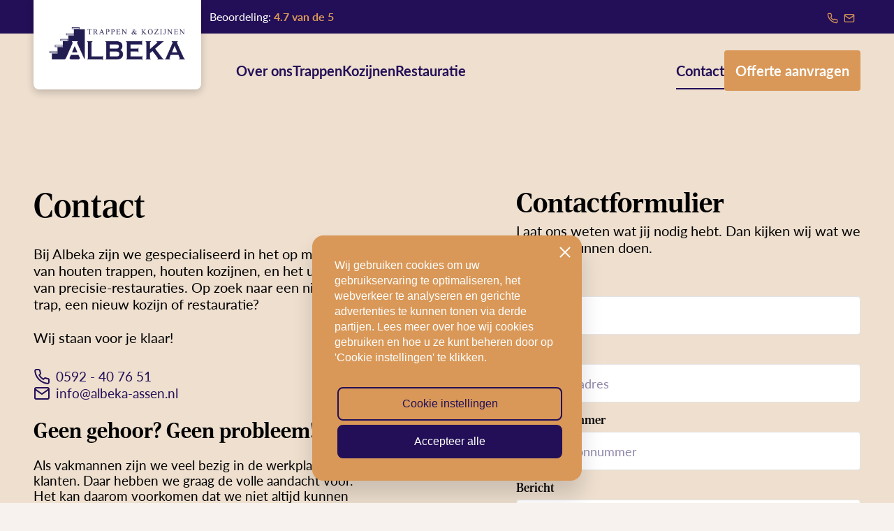

--- FILE ---
content_type: text/html; charset=UTF-8
request_url: https://www.albeka-assen.nl/contact/
body_size: 18246
content:
<!doctype html>
<html lang="nl-NL">
<head>
    <!-- Google Consent Mode -->
<script>
window.dataLayer = window.dataLayer || [];
function gtag() {
  dataLayer.push(arguments);
}

gtag('consent', 'default', {
  ad_storage: "denied",
  ad_user_data: "denied", 
  ad_personalization: "denied",
  analytics_storage: "denied",
  functionality_storage: "denied",
  personalization_storage: "denied",
  security_storage: "granted",
  wait_for_update: 2000,
});

gtag("set", "ads_data_redaction", true);
gtag("set", "url_passthrough", true);
</script>
<!-- End Google Consent Mode -->

 <!-- Google Tag Manager -->
        <script>(function(w,d,s,l,i){w[l]=w[l]||[];w[l].push({'gtm.start':
        new Date().getTime(),event:'gtm.js'});var f=d.getElementsByTagName(s)[0],
        j=d.createElement(s),dl=l!='dataLayer'?'&l='+l:'';j.async=true;j.src=
        'https://www.googletagmanager.com/gtm.js?id='+i+dl;f.parentNode.insertBefore(j,f);
        })(window,document,'script','dataLayer','GTM-NSR3J9QS');</script>
    <!-- End Google Tag Manager -->    <meta charset="UTF-8">
<script type="text/javascript">
/* <![CDATA[ */
var gform;gform||(document.addEventListener("gform_main_scripts_loaded",function(){gform.scriptsLoaded=!0}),document.addEventListener("gform/theme/scripts_loaded",function(){gform.themeScriptsLoaded=!0}),window.addEventListener("DOMContentLoaded",function(){gform.domLoaded=!0}),gform={domLoaded:!1,scriptsLoaded:!1,themeScriptsLoaded:!1,isFormEditor:()=>"function"==typeof InitializeEditor,callIfLoaded:function(o){return!(!gform.domLoaded||!gform.scriptsLoaded||!gform.themeScriptsLoaded&&!gform.isFormEditor()||(gform.isFormEditor()&&console.warn("The use of gform.initializeOnLoaded() is deprecated in the form editor context and will be removed in Gravity Forms 3.1."),o(),0))},initializeOnLoaded:function(o){gform.callIfLoaded(o)||(document.addEventListener("gform_main_scripts_loaded",()=>{gform.scriptsLoaded=!0,gform.callIfLoaded(o)}),document.addEventListener("gform/theme/scripts_loaded",()=>{gform.themeScriptsLoaded=!0,gform.callIfLoaded(o)}),window.addEventListener("DOMContentLoaded",()=>{gform.domLoaded=!0,gform.callIfLoaded(o)}))},hooks:{action:{},filter:{}},addAction:function(o,r,e,t){gform.addHook("action",o,r,e,t)},addFilter:function(o,r,e,t){gform.addHook("filter",o,r,e,t)},doAction:function(o){gform.doHook("action",o,arguments)},applyFilters:function(o){return gform.doHook("filter",o,arguments)},removeAction:function(o,r){gform.removeHook("action",o,r)},removeFilter:function(o,r,e){gform.removeHook("filter",o,r,e)},addHook:function(o,r,e,t,n){null==gform.hooks[o][r]&&(gform.hooks[o][r]=[]);var d=gform.hooks[o][r];null==n&&(n=r+"_"+d.length),gform.hooks[o][r].push({tag:n,callable:e,priority:t=null==t?10:t})},doHook:function(r,o,e){var t;if(e=Array.prototype.slice.call(e,1),null!=gform.hooks[r][o]&&((o=gform.hooks[r][o]).sort(function(o,r){return o.priority-r.priority}),o.forEach(function(o){"function"!=typeof(t=o.callable)&&(t=window[t]),"action"==r?t.apply(null,e):e[0]=t.apply(null,e)})),"filter"==r)return e[0]},removeHook:function(o,r,t,n){var e;null!=gform.hooks[o][r]&&(e=(e=gform.hooks[o][r]).filter(function(o,r,e){return!!(null!=n&&n!=o.tag||null!=t&&t!=o.priority)}),gform.hooks[o][r]=e)}});
/* ]]> */
</script>

    <meta name="viewport" content="width=device-width, initial-scale=1">
    <link rel="profile" href="https://gmpg org/xfn/11">
    <meta name="theme-color" content="#ffffff">
        <meta name='robots' content='index, follow, max-image-preview:large, max-snippet:-1, max-video-preview:-1' />

	<!-- This site is optimized with the Yoast SEO plugin v24.7 - https://yoast.com/wordpress/plugins/seo/ -->
	<title>Contact - Albeka</title>
	<meta name="description" content="Toe aan een nieuw houten kozijn, een nieuwe houten trap of restauratie? Neem contact met ons op. Onze specialisten staan voor je klaar." />
	<link rel="canonical" href="https://www.albeka-assen.nl/contact/" />
	<meta property="og:locale" content="nl_NL" />
	<meta property="og:type" content="article" />
	<meta property="og:title" content="Contact - Albeka" />
	<meta property="og:description" content="Toe aan een nieuw houten kozijn, een nieuwe houten trap of restauratie? Neem contact met ons op. Onze specialisten staan voor je klaar." />
	<meta property="og:url" content="https://www.albeka-assen.nl/contact/" />
	<meta property="og:site_name" content="Albeka" />
	<meta property="article:modified_time" content="2024-10-11T09:50:02+00:00" />
	<meta name="twitter:card" content="summary_large_image" />
	<meta name="twitter:label1" content="Geschatte leestijd" />
	<meta name="twitter:data1" content="1 minuut" />
	<script type="application/ld+json" class="yoast-schema-graph">{"@context":"https://schema.org","@graph":[{"@type":"WebPage","@id":"https://www.albeka-assen.nl/contact/","url":"https://www.albeka-assen.nl/contact/","name":"Contact - Albeka","isPartOf":{"@id":"https://www.albeka-assen.nl/#website"},"datePublished":"2024-01-30T08:48:17+00:00","dateModified":"2024-10-11T09:50:02+00:00","description":"Toe aan een nieuw houten kozijn, een nieuwe houten trap of restauratie? Neem contact met ons op. Onze specialisten staan voor je klaar.","breadcrumb":{"@id":"https://www.albeka-assen.nl/contact/#breadcrumb"},"inLanguage":"nl-NL","potentialAction":[{"@type":"ReadAction","target":["https://www.albeka-assen.nl/contact/"]}]},{"@type":"BreadcrumbList","@id":"https://www.albeka-assen.nl/contact/#breadcrumb","itemListElement":[{"@type":"ListItem","position":1,"name":"Home","item":"https://www.albeka-assen.nl/"},{"@type":"ListItem","position":2,"name":"Contact"}]},{"@type":"WebSite","@id":"https://www.albeka-assen.nl/#website","url":"https://www.albeka-assen.nl/","name":"Albeka","description":"Vertrouwd vakmanschap","publisher":{"@id":"https://www.albeka-assen.nl/#organization"},"potentialAction":[{"@type":"SearchAction","target":{"@type":"EntryPoint","urlTemplate":"https://www.albeka-assen.nl/?s={search_term_string}"},"query-input":{"@type":"PropertyValueSpecification","valueRequired":true,"valueName":"search_term_string"}}],"inLanguage":"nl-NL"},{"@type":"Organization","@id":"https://www.albeka-assen.nl/#organization","name":"Albeka Trappen en kozijnen","url":"https://www.albeka-assen.nl/","logo":{"@type":"ImageObject","inLanguage":"nl-NL","@id":"https://www.albeka-assen.nl/#/schema/logo/image/","url":"https://www.albeka-assen.nl/wp-content/uploads/2024/02/Logo-Albeka.png","contentUrl":"https://www.albeka-assen.nl/wp-content/uploads/2024/02/Logo-Albeka.png","width":2480,"height":791,"caption":"Albeka Trappen en kozijnen"},"image":{"@id":"https://www.albeka-assen.nl/#/schema/logo/image/"}}]}</script>
	<!-- / Yoast SEO plugin. -->



<link rel="alternate" type="application/rss+xml" title="Albeka &raquo; feed" href="https://www.albeka-assen.nl/feed/" />
<link rel="alternate" type="application/rss+xml" title="Albeka &raquo; reacties feed" href="https://www.albeka-assen.nl/comments/feed/" />
<link rel="alternate" title="oEmbed (JSON)" type="application/json+oembed" href="https://www.albeka-assen.nl/wp-json/oembed/1.0/embed?url=https%3A%2F%2Fwww.albeka-assen.nl%2Fcontact%2F" />
<link rel="alternate" title="oEmbed (XML)" type="text/xml+oembed" href="https://www.albeka-assen.nl/wp-json/oembed/1.0/embed?url=https%3A%2F%2Fwww.albeka-assen.nl%2Fcontact%2F&#038;format=xml" />
<style id='wp-img-auto-sizes-contain-inline-css' type='text/css'>
img:is([sizes=auto i],[sizes^="auto," i]){contain-intrinsic-size:3000px 1500px}
/*# sourceURL=wp-img-auto-sizes-contain-inline-css */
</style>
<style id='wp-emoji-styles-inline-css' type='text/css'>

	img.wp-smiley, img.emoji {
		display: inline !important;
		border: none !important;
		box-shadow: none !important;
		height: 1em !important;
		width: 1em !important;
		margin: 0 0.07em !important;
		vertical-align: -0.1em !important;
		background: none !important;
		padding: 0 !important;
	}
/*# sourceURL=wp-emoji-styles-inline-css */
</style>
<link rel='stylesheet' id='wp-block-library-css' href='https://www.albeka-assen.nl/wp-includes/css/dist/block-library/style.min.css?ver=6.9' type='text/css' media='all' />
<style id='global-styles-inline-css' type='text/css'>
:root{--wp--preset--aspect-ratio--square: 1;--wp--preset--aspect-ratio--4-3: 4/3;--wp--preset--aspect-ratio--3-4: 3/4;--wp--preset--aspect-ratio--3-2: 3/2;--wp--preset--aspect-ratio--2-3: 2/3;--wp--preset--aspect-ratio--16-9: 16/9;--wp--preset--aspect-ratio--9-16: 9/16;--wp--preset--color--black: #000000;--wp--preset--color--cyan-bluish-gray: #abb8c3;--wp--preset--color--white: #ffffff;--wp--preset--color--pale-pink: #f78da7;--wp--preset--color--vivid-red: #cf2e2e;--wp--preset--color--luminous-vivid-orange: #ff6900;--wp--preset--color--luminous-vivid-amber: #fcb900;--wp--preset--color--light-green-cyan: #7bdcb5;--wp--preset--color--vivid-green-cyan: #00d084;--wp--preset--color--pale-cyan-blue: #8ed1fc;--wp--preset--color--vivid-cyan-blue: #0693e3;--wp--preset--color--vivid-purple: #9b51e0;--wp--preset--color--primary: #E43260;--wp--preset--color--secondary: #008A80;--wp--preset--gradient--vivid-cyan-blue-to-vivid-purple: linear-gradient(135deg,rgb(6,147,227) 0%,rgb(155,81,224) 100%);--wp--preset--gradient--light-green-cyan-to-vivid-green-cyan: linear-gradient(135deg,rgb(122,220,180) 0%,rgb(0,208,130) 100%);--wp--preset--gradient--luminous-vivid-amber-to-luminous-vivid-orange: linear-gradient(135deg,rgb(252,185,0) 0%,rgb(255,105,0) 100%);--wp--preset--gradient--luminous-vivid-orange-to-vivid-red: linear-gradient(135deg,rgb(255,105,0) 0%,rgb(207,46,46) 100%);--wp--preset--gradient--very-light-gray-to-cyan-bluish-gray: linear-gradient(135deg,rgb(238,238,238) 0%,rgb(169,184,195) 100%);--wp--preset--gradient--cool-to-warm-spectrum: linear-gradient(135deg,rgb(74,234,220) 0%,rgb(151,120,209) 20%,rgb(207,42,186) 40%,rgb(238,44,130) 60%,rgb(251,105,98) 80%,rgb(254,248,76) 100%);--wp--preset--gradient--blush-light-purple: linear-gradient(135deg,rgb(255,206,236) 0%,rgb(152,150,240) 100%);--wp--preset--gradient--blush-bordeaux: linear-gradient(135deg,rgb(254,205,165) 0%,rgb(254,45,45) 50%,rgb(107,0,62) 100%);--wp--preset--gradient--luminous-dusk: linear-gradient(135deg,rgb(255,203,112) 0%,rgb(199,81,192) 50%,rgb(65,88,208) 100%);--wp--preset--gradient--pale-ocean: linear-gradient(135deg,rgb(255,245,203) 0%,rgb(182,227,212) 50%,rgb(51,167,181) 100%);--wp--preset--gradient--electric-grass: linear-gradient(135deg,rgb(202,248,128) 0%,rgb(113,206,126) 100%);--wp--preset--gradient--midnight: linear-gradient(135deg,rgb(2,3,129) 0%,rgb(40,116,252) 100%);--wp--preset--font-size--small: 13px;--wp--preset--font-size--medium: 20px;--wp--preset--font-size--large: 36px;--wp--preset--font-size--x-large: 42px;--wp--preset--spacing--20: 7.5rem;--wp--preset--spacing--30: 0.67rem;--wp--preset--spacing--40: 1rem;--wp--preset--spacing--50: 1.5rem;--wp--preset--spacing--60: 2.25rem;--wp--preset--spacing--70: 3.38rem;--wp--preset--spacing--80: 5.06rem;--wp--preset--spacing--10: 3.25rem;--wp--preset--shadow--natural: 6px 6px 9px rgba(0, 0, 0, 0.2);--wp--preset--shadow--deep: 12px 12px 50px rgba(0, 0, 0, 0.4);--wp--preset--shadow--sharp: 6px 6px 0px rgba(0, 0, 0, 0.2);--wp--preset--shadow--outlined: 6px 6px 0px -3px rgb(255, 255, 255), 6px 6px rgb(0, 0, 0);--wp--preset--shadow--crisp: 6px 6px 0px rgb(0, 0, 0);}:root { --wp--style--global--content-size: 1560px;--wp--style--global--wide-size: calc(100% - 2rem); }:where(body) { margin: 0; }.wp-site-blocks > .alignleft { float: left; margin-right: 2em; }.wp-site-blocks > .alignright { float: right; margin-left: 2em; }.wp-site-blocks > .aligncenter { justify-content: center; margin-left: auto; margin-right: auto; }:where(.wp-site-blocks) > * { margin-block-start: 2.5rem; margin-block-end: 0; }:where(.wp-site-blocks) > :first-child { margin-block-start: 0; }:where(.wp-site-blocks) > :last-child { margin-block-end: 0; }:root { --wp--style--block-gap: 2.5rem; }:root :where(.is-layout-flow) > :first-child{margin-block-start: 0;}:root :where(.is-layout-flow) > :last-child{margin-block-end: 0;}:root :where(.is-layout-flow) > *{margin-block-start: 2.5rem;margin-block-end: 0;}:root :where(.is-layout-constrained) > :first-child{margin-block-start: 0;}:root :where(.is-layout-constrained) > :last-child{margin-block-end: 0;}:root :where(.is-layout-constrained) > *{margin-block-start: 2.5rem;margin-block-end: 0;}:root :where(.is-layout-flex){gap: 2.5rem;}:root :where(.is-layout-grid){gap: 2.5rem;}.is-layout-flow > .alignleft{float: left;margin-inline-start: 0;margin-inline-end: 2em;}.is-layout-flow > .alignright{float: right;margin-inline-start: 2em;margin-inline-end: 0;}.is-layout-flow > .aligncenter{margin-left: auto !important;margin-right: auto !important;}.is-layout-constrained > .alignleft{float: left;margin-inline-start: 0;margin-inline-end: 2em;}.is-layout-constrained > .alignright{float: right;margin-inline-start: 2em;margin-inline-end: 0;}.is-layout-constrained > .aligncenter{margin-left: auto !important;margin-right: auto !important;}.is-layout-constrained > :where(:not(.alignleft):not(.alignright):not(.alignfull)){max-width: var(--wp--style--global--content-size);margin-left: auto !important;margin-right: auto !important;}.is-layout-constrained > .alignwide{max-width: var(--wp--style--global--wide-size);}body .is-layout-flex{display: flex;}.is-layout-flex{flex-wrap: wrap;align-items: center;}.is-layout-flex > :is(*, div){margin: 0;}body .is-layout-grid{display: grid;}.is-layout-grid > :is(*, div){margin: 0;}body{padding-top: 0px;padding-right: 0px;padding-bottom: 0px;padding-left: 0px;}a:where(:not(.wp-element-button)){text-decoration: underline;}:root :where(.wp-element-button, .wp-block-button__link){background-color: #32373c;border-width: 0;color: #fff;font-family: inherit;font-size: inherit;font-style: inherit;font-weight: inherit;letter-spacing: inherit;line-height: inherit;padding-top: calc(0.667em + 2px);padding-right: calc(1.333em + 2px);padding-bottom: calc(0.667em + 2px);padding-left: calc(1.333em + 2px);text-decoration: none;text-transform: inherit;}.has-black-color{color: var(--wp--preset--color--black) !important;}.has-cyan-bluish-gray-color{color: var(--wp--preset--color--cyan-bluish-gray) !important;}.has-white-color{color: var(--wp--preset--color--white) !important;}.has-pale-pink-color{color: var(--wp--preset--color--pale-pink) !important;}.has-vivid-red-color{color: var(--wp--preset--color--vivid-red) !important;}.has-luminous-vivid-orange-color{color: var(--wp--preset--color--luminous-vivid-orange) !important;}.has-luminous-vivid-amber-color{color: var(--wp--preset--color--luminous-vivid-amber) !important;}.has-light-green-cyan-color{color: var(--wp--preset--color--light-green-cyan) !important;}.has-vivid-green-cyan-color{color: var(--wp--preset--color--vivid-green-cyan) !important;}.has-pale-cyan-blue-color{color: var(--wp--preset--color--pale-cyan-blue) !important;}.has-vivid-cyan-blue-color{color: var(--wp--preset--color--vivid-cyan-blue) !important;}.has-vivid-purple-color{color: var(--wp--preset--color--vivid-purple) !important;}.has-primary-color{color: var(--wp--preset--color--primary) !important;}.has-secondary-color{color: var(--wp--preset--color--secondary) !important;}.has-black-background-color{background-color: var(--wp--preset--color--black) !important;}.has-cyan-bluish-gray-background-color{background-color: var(--wp--preset--color--cyan-bluish-gray) !important;}.has-white-background-color{background-color: var(--wp--preset--color--white) !important;}.has-pale-pink-background-color{background-color: var(--wp--preset--color--pale-pink) !important;}.has-vivid-red-background-color{background-color: var(--wp--preset--color--vivid-red) !important;}.has-luminous-vivid-orange-background-color{background-color: var(--wp--preset--color--luminous-vivid-orange) !important;}.has-luminous-vivid-amber-background-color{background-color: var(--wp--preset--color--luminous-vivid-amber) !important;}.has-light-green-cyan-background-color{background-color: var(--wp--preset--color--light-green-cyan) !important;}.has-vivid-green-cyan-background-color{background-color: var(--wp--preset--color--vivid-green-cyan) !important;}.has-pale-cyan-blue-background-color{background-color: var(--wp--preset--color--pale-cyan-blue) !important;}.has-vivid-cyan-blue-background-color{background-color: var(--wp--preset--color--vivid-cyan-blue) !important;}.has-vivid-purple-background-color{background-color: var(--wp--preset--color--vivid-purple) !important;}.has-primary-background-color{background-color: var(--wp--preset--color--primary) !important;}.has-secondary-background-color{background-color: var(--wp--preset--color--secondary) !important;}.has-black-border-color{border-color: var(--wp--preset--color--black) !important;}.has-cyan-bluish-gray-border-color{border-color: var(--wp--preset--color--cyan-bluish-gray) !important;}.has-white-border-color{border-color: var(--wp--preset--color--white) !important;}.has-pale-pink-border-color{border-color: var(--wp--preset--color--pale-pink) !important;}.has-vivid-red-border-color{border-color: var(--wp--preset--color--vivid-red) !important;}.has-luminous-vivid-orange-border-color{border-color: var(--wp--preset--color--luminous-vivid-orange) !important;}.has-luminous-vivid-amber-border-color{border-color: var(--wp--preset--color--luminous-vivid-amber) !important;}.has-light-green-cyan-border-color{border-color: var(--wp--preset--color--light-green-cyan) !important;}.has-vivid-green-cyan-border-color{border-color: var(--wp--preset--color--vivid-green-cyan) !important;}.has-pale-cyan-blue-border-color{border-color: var(--wp--preset--color--pale-cyan-blue) !important;}.has-vivid-cyan-blue-border-color{border-color: var(--wp--preset--color--vivid-cyan-blue) !important;}.has-vivid-purple-border-color{border-color: var(--wp--preset--color--vivid-purple) !important;}.has-primary-border-color{border-color: var(--wp--preset--color--primary) !important;}.has-secondary-border-color{border-color: var(--wp--preset--color--secondary) !important;}.has-vivid-cyan-blue-to-vivid-purple-gradient-background{background: var(--wp--preset--gradient--vivid-cyan-blue-to-vivid-purple) !important;}.has-light-green-cyan-to-vivid-green-cyan-gradient-background{background: var(--wp--preset--gradient--light-green-cyan-to-vivid-green-cyan) !important;}.has-luminous-vivid-amber-to-luminous-vivid-orange-gradient-background{background: var(--wp--preset--gradient--luminous-vivid-amber-to-luminous-vivid-orange) !important;}.has-luminous-vivid-orange-to-vivid-red-gradient-background{background: var(--wp--preset--gradient--luminous-vivid-orange-to-vivid-red) !important;}.has-very-light-gray-to-cyan-bluish-gray-gradient-background{background: var(--wp--preset--gradient--very-light-gray-to-cyan-bluish-gray) !important;}.has-cool-to-warm-spectrum-gradient-background{background: var(--wp--preset--gradient--cool-to-warm-spectrum) !important;}.has-blush-light-purple-gradient-background{background: var(--wp--preset--gradient--blush-light-purple) !important;}.has-blush-bordeaux-gradient-background{background: var(--wp--preset--gradient--blush-bordeaux) !important;}.has-luminous-dusk-gradient-background{background: var(--wp--preset--gradient--luminous-dusk) !important;}.has-pale-ocean-gradient-background{background: var(--wp--preset--gradient--pale-ocean) !important;}.has-electric-grass-gradient-background{background: var(--wp--preset--gradient--electric-grass) !important;}.has-midnight-gradient-background{background: var(--wp--preset--gradient--midnight) !important;}.has-small-font-size{font-size: var(--wp--preset--font-size--small) !important;}.has-medium-font-size{font-size: var(--wp--preset--font-size--medium) !important;}.has-large-font-size{font-size: var(--wp--preset--font-size--large) !important;}.has-x-large-font-size{font-size: var(--wp--preset--font-size--x-large) !important;}
/*# sourceURL=global-styles-inline-css */
</style>

<link rel='stylesheet' id='search-filter-plugin-styles-css' href='https://www.albeka-assen.nl/wp-content/plugins/search-filter-pro/public/assets/css/search-filter.min.css?ver=2.5.17' type='text/css' media='all' />
<link rel='stylesheet' id='grids-frontend-css' href='https://www.albeka-assen.nl/wp-content/plugins/grids/assets/css/frontend.css?ver=1.3.10' type='text/css' media='all' />
<link rel='stylesheet' id='theme.css-css' href='https://www.albeka-assen.nl/wp-content/themes/albeka/assets/css/theme.css?ver=1728893277' type='text/css' media='all' />
<link rel='stylesheet' id='vendors.css-css' href='https://www.albeka-assen.nl/wp-content/themes/albeka/assets/css/vendors.css?ver=1728893277' type='text/css' media='all' />
<script type="text/javascript" src="https://www.albeka-assen.nl/wp-includes/js/jquery/jquery.min.js?ver=3.7.1" id="jquery-core-js"></script>
<script type="text/javascript" id="search-filter-plugin-build-js-extra">
/* <![CDATA[ */
var SF_LDATA = {"ajax_url":"https://www.albeka-assen.nl/wp-admin/admin-ajax.php","home_url":"https://www.albeka-assen.nl/","extensions":[]};
//# sourceURL=search-filter-plugin-build-js-extra
/* ]]> */
</script>
<script type="text/javascript" src="https://www.albeka-assen.nl/wp-content/plugins/search-filter-pro/public/assets/js/search-filter-build.min.js?ver=2.5.17" id="search-filter-plugin-build-js"></script>
<script type="text/javascript" src="https://www.albeka-assen.nl/wp-content/plugins/search-filter-pro/public/assets/js/chosen.jquery.min.js?ver=2.5.17" id="search-filter-plugin-chosen-js"></script>
<link rel="https://api.w.org/" href="https://www.albeka-assen.nl/wp-json/" /><link rel="alternate" title="JSON" type="application/json" href="https://www.albeka-assen.nl/wp-json/wp/v2/pages/62" /><link rel="EditURI" type="application/rsd+xml" title="RSD" href="https://www.albeka-assen.nl/xmlrpc.php?rsd" />
<link rel='shortlink' href='https://www.albeka-assen.nl/?p=62' />
<meta name="cdp-version" content="1.4.6" /><!-- Stream WordPress user activity plugin v4.1.1 -->
<link rel="icon" href="https://www.albeka-assen.nl/wp-content/uploads/2024/03/favicon-5.png" sizes="32x32" />
<link rel="icon" href="https://www.albeka-assen.nl/wp-content/uploads/2024/03/favicon-5.png" sizes="192x192" />
<link rel="apple-touch-icon" href="https://www.albeka-assen.nl/wp-content/uploads/2024/03/favicon-5.png" />
<meta name="msapplication-TileImage" content="https://www.albeka-assen.nl/wp-content/uploads/2024/03/favicon-5.png" />
		<style type="text/css" id="wp-custom-css">
			.center {
	margin-left:auto !important;
	margin-right:auto !important;
}

:root :where(a:where(:not(.wp-element-button))){
	text-decoration: none;
}		</style>
		    
<link rel='stylesheet' id='gravity_forms_theme_reset-css' href='https://www.albeka-assen.nl/wp-content/plugins/gravityforms/assets/css/dist/gravity-forms-theme-reset.min.css?ver=2.9.26' type='text/css' media='all' />
<link rel='stylesheet' id='gravity_forms_theme_foundation-css' href='https://www.albeka-assen.nl/wp-content/plugins/gravityforms/assets/css/dist/gravity-forms-theme-foundation.min.css?ver=2.9.26' type='text/css' media='all' />
<link rel='stylesheet' id='gravity_forms_theme_framework-css' href='https://www.albeka-assen.nl/wp-content/plugins/gravityforms/assets/css/dist/gravity-forms-theme-framework.min.css?ver=2.9.26' type='text/css' media='all' />
<link rel='stylesheet' id='gravity_forms_orbital_theme-css' href='https://www.albeka-assen.nl/wp-content/plugins/gravityforms/assets/css/dist/gravity-forms-orbital-theme.min.css?ver=2.9.26' type='text/css' media='all' />
</head>

<body class="wp-singular page-template-default page page-id-62 wp-theme-albeka page-contact desktop">

   
    <!-- Google Tag Manager (noscript) -->
    <noscript><iframe src="https://www.googletagmanager.com/ns.html?id=GTM-NSR3J9QS"
    height="0" width="0" style="display:none;visibility:hidden"></iframe></noscript>
    <!-- End Google Tag Manager (noscript) -->    

    
<div id="topbar">

      <div class="beoordeling">
        <span class="desktop">Onze klanten beoordelen ons met een</span>
        <span class="mobile">Beoordeling: </span>
        <a href="https://www.google.com/search?sca_esv=1988b3a509d1e210&rlz=1C5CHFA_enNL1048NL1048&tbm=lcl&q=Albeka+VOF+Trappen-+en+Timmerbedrijf+Reviews&rflfq=1&num=20&stick=H4sIAAAAAAAAAONgkxIxNDYxM7cwMLY0sDQxNjOyMDY2N9vAyPiKUccxJyk1O1EhzN9NIaQosaAgNU9XITVPISQzNze1KCk1pSgzK00hKLUsM7W8eBErScoBvQAVhXkAAAA&rldimm=13467803909436283376&hl=nl-NL&sa=X&ved=2ahUKEwjG0-zA8YSEAxWY9AIHHdFGA88Q9fQKegQINhAF&biw=2048&bih=1006&dpr=1#lkt=LocalPoiReviews" target="_blank"><span class="rating">4.7 van de 5</span></a>
   </div>

   <div class="contact">
        <div class="desktop">Bel of mail voor een afspraak: </div>
        <a href="tel:0592 - 40 76 51">
        <i data-feather="phone"></i>
        <span class="desktop">0592 - 40 76 51</span>
        </a>
        <a href="mailto:info@albeka-assen.nl">
        <i data-feather="mail"></i>
        <span class="desktop">info@albeka-assen.nl</span>
        </a>
   </div> 
</div>

<nav class="main navbar">
    <div class="scroll-bg"></div>

    <a class="header-logo" href="/">
        <img width="200" src="https://www.albeka-assen.nl/wp-content/themes/albeka/assets/img/logo.png" alt="logo" >
    </a>
    
    <ul class="nav nav-main"><li id="menu-item-42" class="menu-item menu-item-type-post_type menu-item-object-page menu-item-42"><a href="https://www.albeka-assen.nl/over-ons/">Over ons</a></li>
<li id="menu-item-45" class="menu-item menu-item-type-post_type menu-item-object-dienst menu-item-45"><a href="https://www.albeka-assen.nl/dienst/trappen/">Trappen</a></li>
<li id="menu-item-43" class="menu-item menu-item-type-post_type menu-item-object-dienst menu-item-43"><a href="https://www.albeka-assen.nl/dienst/kozijnen/">Kozijnen</a></li>
<li id="menu-item-44" class="menu-item menu-item-type-post_type menu-item-object-dienst menu-item-44"><a href="https://www.albeka-assen.nl/dienst/restauratie/">Restauratie</a></li>
</ul> 

    <ul class="nav extra-nav">
        <li>
             <a href="/contact">Contact</a>
        </li>

        <li>
            <a  class="btn btn-primary" href="/offerte">
                <span>
                    Offerte aanvragen
                </span>
            </a>
        </li>
    </ul>

    <div class="nav-mobile">
        
        <a href="mailto:info@albeka-assen.nl"><i data-feather="mail"></i></a>
        <a class="phone" href="tel:0592 - 40 76 51<"><i data-feather="phone"></i></a>
        
        <div href="" class="btn btn-secondary btn-outline full-screen-menu-toggle" data-trigger=".menu-mobile">
            Menu
            <div class="menu-toggle">
                <div class="line-1"></div>
                <div class="line-2"></div>
                <div class="line-3"></div>
            </div>
        </div>
    </div>

</nav>
  
<main>
            
<header class="contact">

    <div class="grid ">       

        <div class="content-wrapper">
            <div class="content-text">
                <h1>
                Contact                </h1>

                                    <p class="tekst">
                        Bij Albeka zijn we gespecialiseerd in het op maat maken van houten trappen, houten kozijnen, en het uitvoeren van precisie-restauraties. Op zoek naar een nieuwe trap, een nieuw kozijn of restauratie?<br />
<br />
Wij staan voor je klaar!                    </p>
                            </div>

            <div class="contactgegevens">        
                                    <a href="tel:0592 - 40 76 51">
                        <i data-feather="phone"></i>
                        0592 - 40 76 51                    </a>
                
                                    <a href="mailto:info@albeka-assen.nl">
                       <i data-feather="mail"></i>
                        info@albeka-assen.nl                    </a>
                            </div>

                            <div class="cta">
                                            <h3>Geen gehoor? Geen probleem!</h3>
<p>&nbsp;</p>
<p>Als vakmannen zijn we veel bezig in de werkplaats of bij klanten. Daar hebben we graag de volle aandacht voor. Het kan daarom voorkomen dat we niet altijd kunnen opnemen. De oplossing is heel simpel: wij bellen jou!</p>
<p>&nbsp;</p>
                    
                                            <div class="links">
                                                            <a class="btn btn-primary" href="https://www.albeka-assen.nl/bel-mij-terug/" target="_self">
                                    <span>
                                        Bel mij terug                                    </span>    
                                </a>
                                                    </div>
                                    </div>
            
            

        </div>


            <div class="contactformulier">
                                    <h2 class="titel">
                        Contactformulier                    </h2>
                                                    <p class="tekst">
                        Laat ons weten wat jij nodig hebt. Dan kijken wij wat we voor jou kunnen doen.                     </p>
                                
                <div class='gf_browser_unknown gform_wrapper gform-theme gform-theme--foundation gform-theme--framework gform-theme--orbital' data-form-theme='orbital' data-form-index='0' id='gform_wrapper_1' ><style>#gform_wrapper_1[data-form-index="0"].gform-theme,[data-parent-form="1_0"]{--gf-color-primary: #204ce5;--gf-color-primary-rgb: 32, 76, 229;--gf-color-primary-contrast: #fff;--gf-color-primary-contrast-rgb: 255, 255, 255;--gf-color-primary-darker: #001AB3;--gf-color-primary-lighter: #527EFF;--gf-color-secondary: #fff;--gf-color-secondary-rgb: 255, 255, 255;--gf-color-secondary-contrast: #112337;--gf-color-secondary-contrast-rgb: 17, 35, 55;--gf-color-secondary-darker: #F5F5F5;--gf-color-secondary-lighter: #FFFFFF;--gf-color-out-ctrl-light: rgba(17, 35, 55, 0.1);--gf-color-out-ctrl-light-rgb: 17, 35, 55;--gf-color-out-ctrl-light-darker: rgba(104, 110, 119, 0.35);--gf-color-out-ctrl-light-lighter: #F5F5F5;--gf-color-out-ctrl-dark: #585e6a;--gf-color-out-ctrl-dark-rgb: 88, 94, 106;--gf-color-out-ctrl-dark-darker: #112337;--gf-color-out-ctrl-dark-lighter: rgba(17, 35, 55, 0.65);--gf-color-in-ctrl: #fff;--gf-color-in-ctrl-rgb: 255, 255, 255;--gf-color-in-ctrl-contrast: #112337;--gf-color-in-ctrl-contrast-rgb: 17, 35, 55;--gf-color-in-ctrl-darker: #F5F5F5;--gf-color-in-ctrl-lighter: #FFFFFF;--gf-color-in-ctrl-primary: #204ce5;--gf-color-in-ctrl-primary-rgb: 32, 76, 229;--gf-color-in-ctrl-primary-contrast: #fff;--gf-color-in-ctrl-primary-contrast-rgb: 255, 255, 255;--gf-color-in-ctrl-primary-darker: #001AB3;--gf-color-in-ctrl-primary-lighter: #527EFF;--gf-color-in-ctrl-light: rgba(17, 35, 55, 0.1);--gf-color-in-ctrl-light-rgb: 17, 35, 55;--gf-color-in-ctrl-light-darker: rgba(104, 110, 119, 0.35);--gf-color-in-ctrl-light-lighter: #F5F5F5;--gf-color-in-ctrl-dark: #585e6a;--gf-color-in-ctrl-dark-rgb: 88, 94, 106;--gf-color-in-ctrl-dark-darker: #112337;--gf-color-in-ctrl-dark-lighter: rgba(17, 35, 55, 0.65);--gf-radius: 3px;--gf-font-size-secondary: 14px;--gf-font-size-tertiary: 13px;--gf-icon-ctrl-number: url("data:image/svg+xml,%3Csvg width='8' height='14' viewBox='0 0 8 14' fill='none' xmlns='http://www.w3.org/2000/svg'%3E%3Cpath fill-rule='evenodd' clip-rule='evenodd' d='M4 0C4.26522 5.96046e-08 4.51957 0.105357 4.70711 0.292893L7.70711 3.29289C8.09763 3.68342 8.09763 4.31658 7.70711 4.70711C7.31658 5.09763 6.68342 5.09763 6.29289 4.70711L4 2.41421L1.70711 4.70711C1.31658 5.09763 0.683417 5.09763 0.292893 4.70711C-0.0976311 4.31658 -0.097631 3.68342 0.292893 3.29289L3.29289 0.292893C3.48043 0.105357 3.73478 0 4 0ZM0.292893 9.29289C0.683417 8.90237 1.31658 8.90237 1.70711 9.29289L4 11.5858L6.29289 9.29289C6.68342 8.90237 7.31658 8.90237 7.70711 9.29289C8.09763 9.68342 8.09763 10.3166 7.70711 10.7071L4.70711 13.7071C4.31658 14.0976 3.68342 14.0976 3.29289 13.7071L0.292893 10.7071C-0.0976311 10.3166 -0.0976311 9.68342 0.292893 9.29289Z' fill='rgba(17, 35, 55, 0.65)'/%3E%3C/svg%3E");--gf-icon-ctrl-select: url("data:image/svg+xml,%3Csvg width='10' height='6' viewBox='0 0 10 6' fill='none' xmlns='http://www.w3.org/2000/svg'%3E%3Cpath fill-rule='evenodd' clip-rule='evenodd' d='M0.292893 0.292893C0.683417 -0.097631 1.31658 -0.097631 1.70711 0.292893L5 3.58579L8.29289 0.292893C8.68342 -0.0976311 9.31658 -0.0976311 9.70711 0.292893C10.0976 0.683417 10.0976 1.31658 9.70711 1.70711L5.70711 5.70711C5.31658 6.09763 4.68342 6.09763 4.29289 5.70711L0.292893 1.70711C-0.0976311 1.31658 -0.0976311 0.683418 0.292893 0.292893Z' fill='rgba(17, 35, 55, 0.65)'/%3E%3C/svg%3E");--gf-icon-ctrl-search: url("data:image/svg+xml,%3Csvg width='640' height='640' xmlns='http://www.w3.org/2000/svg'%3E%3Cpath d='M256 128c-70.692 0-128 57.308-128 128 0 70.691 57.308 128 128 128 70.691 0 128-57.309 128-128 0-70.692-57.309-128-128-128zM64 256c0-106.039 85.961-192 192-192s192 85.961 192 192c0 41.466-13.146 79.863-35.498 111.248l154.125 154.125c12.496 12.496 12.496 32.758 0 45.254s-32.758 12.496-45.254 0L367.248 412.502C335.862 434.854 297.467 448 256 448c-106.039 0-192-85.962-192-192z' fill='rgba(17, 35, 55, 0.65)'/%3E%3C/svg%3E");--gf-label-space-y-secondary: var(--gf-label-space-y-md-secondary);--gf-ctrl-border-color: #686e77;--gf-ctrl-size: var(--gf-ctrl-size-md);--gf-ctrl-label-color-primary: #112337;--gf-ctrl-label-color-secondary: #112337;--gf-ctrl-choice-size: var(--gf-ctrl-choice-size-md);--gf-ctrl-checkbox-check-size: var(--gf-ctrl-checkbox-check-size-md);--gf-ctrl-radio-check-size: var(--gf-ctrl-radio-check-size-md);--gf-ctrl-btn-font-size: var(--gf-ctrl-btn-font-size-md);--gf-ctrl-btn-padding-x: var(--gf-ctrl-btn-padding-x-md);--gf-ctrl-btn-size: var(--gf-ctrl-btn-size-md);--gf-ctrl-btn-border-color-secondary: #686e77;--gf-ctrl-file-btn-bg-color-hover: #EBEBEB;--gf-field-img-choice-size: var(--gf-field-img-choice-size-md);--gf-field-img-choice-card-space: var(--gf-field-img-choice-card-space-md);--gf-field-img-choice-check-ind-size: var(--gf-field-img-choice-check-ind-size-md);--gf-field-img-choice-check-ind-icon-size: var(--gf-field-img-choice-check-ind-icon-size-md);--gf-field-pg-steps-number-color: rgba(17, 35, 55, 0.8);}</style><div id='gf_1' class='gform_anchor' tabindex='-1'></div>
                        <div class='gform_heading'>
                            <p class='gform_description'></p>
                        </div><form method='post' enctype='multipart/form-data' target='gform_ajax_frame_1' id='gform_1'  action='/contact/#gf_1' data-formid='1' novalidate>
                        <div class='gform-body gform_body'><div id='gform_fields_1' class='gform_fields top_label form_sublabel_below description_below validation_below'><div id="field_1_7" class="gfield gfield--type-honeypot gform_validation_container field_sublabel_below gfield--has-description field_description_below field_validation_below gfield_visibility_visible"  ><label class='gfield_label gform-field-label' for='input_1_7'>Facebook</label><div class='ginput_container'><input name='input_7' id='input_1_7' type='text' value='' autocomplete='new-password'/></div><div class='gfield_description' id='gfield_description_1_7'>Dit veld is bedoeld voor validatiedoeleinden en moet niet worden gewijzigd.</div></div><div id="field_1_1" class="gfield gfield--type-text gfield--input-type-text field_sublabel_below gfield--no-description field_description_below field_validation_below gfield_visibility_visible"  ><label class='gfield_label gform-field-label' for='input_1_1'>Naam</label><div class='ginput_container ginput_container_text'><input name='input_1' id='input_1_1' type='text' value='' class='large'    placeholder='Je naam'  aria-invalid="false"   /></div></div><div id="field_1_3" class="gfield gfield--type-email gfield--input-type-email gfield--width-full field_sublabel_below gfield--no-description field_description_below field_validation_below gfield_visibility_visible"  ><label class='gfield_label gform-field-label' for='input_1_3'>E-mailadres</label><div class='ginput_container ginput_container_email'>
                            <input name='input_3' id='input_1_3' type='email' value='' class='large'   placeholder='Je e-mailadres'  aria-invalid="false"  />
                        </div></div><div id="field_1_4" class="gfield gfield--type-text gfield--input-type-text gfield--width-full field_sublabel_below gfield--no-description field_description_below field_validation_below gfield_visibility_visible"  ><label class='gfield_label gform-field-label' for='input_1_4'>Telefoonnummer</label><div class='ginput_container ginput_container_text'><input name='input_4' id='input_1_4' type='text' value='' class='large'    placeholder='Je telefoonnummer'  aria-invalid="false"   /></div></div><div id="field_1_5" class="gfield gfield--type-textarea gfield--input-type-textarea gfield--width-full field_sublabel_below gfield--no-description field_description_below field_validation_below gfield_visibility_visible"  ><label class='gfield_label gform-field-label' for='input_1_5'>Bericht</label><div class='ginput_container ginput_container_textarea'><textarea name='input_5' id='input_1_5' class='textarea large'    placeholder='Je bericht'  aria-invalid="false"   rows='10' cols='50'></textarea></div></div><fieldset id="field_1_6" class="gfield gfield--type-consent gfield--type-choice gfield--input-type-consent gfield--width-seven-twelfths gfield_contains_required field_sublabel_below gfield--no-description field_description_below hidden_label field_validation_below gfield_visibility_visible"  ><legend class='gfield_label gform-field-label gfield_label_before_complex' >Instemming<span class="gfield_required"><span class="gfield_required gfield_required_text">(Vereist)</span></span></legend><div class='ginput_container ginput_container_consent'><input name='input_6.1' id='input_1_6_1' type='checkbox' value='1'   aria-required="true" aria-invalid="false"   /> <label class="gform-field-label gform-field-label--type-inline gfield_consent_label" for='input_1_6_1' >Ik ga akkoord met het <a href="/privacy">privacybeleid</a>.<span class="gfield_required gfield_required_text">(Vereist)</span></label><input type='hidden' name='input_6.2' value='Ik ga akkoord met het &lt;a href=&quot;/privacy&quot;&gt;privacybeleid&lt;/a&gt;.' class='gform_hidden' /><input type='hidden' name='input_6.3' value='1' class='gform_hidden' /></div></fieldset><div id="field_submit" class="gfield gfield--type-submit gfield--width-five-twelfths field_sublabel_below gfield--no-description field_description_below field_validation_below gfield_visibility_visible"  data-field-class="gform_editor_submit_container" data-field-position="inline" ><input type='submit' id='gform_submit_button_1' class='gform-button gform-button--white  button gform-button--width-full' onclick='gform.submission.handleButtonClick(this);' data-submission-type='submit' value='Verstuur bericht'  /></div></div></div>
        <div class='gform-footer gform_footer top_label'>  <input type='hidden' name='gform_ajax' value='form_id=1&amp;title=&amp;description=1&amp;tabindex=0&amp;theme=orbital&amp;styles=[]&amp;hash=abf4b881b9f869042eaf0abeb1210abc' />
            <input type='hidden' class='gform_hidden' name='gform_submission_method' data-js='gform_submission_method_1' value='iframe' />
            <input type='hidden' class='gform_hidden' name='gform_theme' data-js='gform_theme_1' id='gform_theme_1' value='orbital' />
            <input type='hidden' class='gform_hidden' name='gform_style_settings' data-js='gform_style_settings_1' id='gform_style_settings_1' value='[]' />
            <input type='hidden' class='gform_hidden' name='is_submit_1' value='1' />
            <input type='hidden' class='gform_hidden' name='gform_submit' value='1' />
            
            <input type='hidden' class='gform_hidden' name='gform_currency' data-currency='EUR' value='SXEz0iYWstDzXzxU8ird2kO54/t4eONZe9UkJRw7HXLXBf235RaKvutsMooWEdGk7szauJVIjEQ9GNxYtZhHPPuIrsQw7W0NYjMv8y9abSLfY/k=' />
            <input type='hidden' class='gform_hidden' name='gform_unique_id' value='' />
            <input type='hidden' class='gform_hidden' name='state_1' value='[base64]' />
            <input type='hidden' autocomplete='off' class='gform_hidden' name='gform_target_page_number_1' id='gform_target_page_number_1' value='0' />
            <input type='hidden' autocomplete='off' class='gform_hidden' name='gform_source_page_number_1' id='gform_source_page_number_1' value='1' />
            <input type='hidden' name='gform_field_values' value='' />
            
        </div>
                        </form>
                        </div>
		                <iframe style='display:none;width:0px;height:0px;' src='about:blank' name='gform_ajax_frame_1' id='gform_ajax_frame_1' title='Dit iframe bevat de vereiste logica om Ajax aangedreven Gravity Forms te verwerken.'></iframe>
		                <script type="text/javascript">
/* <![CDATA[ */
 gform.initializeOnLoaded( function() {gformInitSpinner( 1, 'https://www.albeka-assen.nl/wp-content/plugins/gravityforms/images/spinner.svg', false );jQuery('#gform_ajax_frame_1').on('load',function(){var contents = jQuery(this).contents().find('*').html();var is_postback = contents.indexOf('GF_AJAX_POSTBACK') >= 0;if(!is_postback){return;}var form_content = jQuery(this).contents().find('#gform_wrapper_1');var is_confirmation = jQuery(this).contents().find('#gform_confirmation_wrapper_1').length > 0;var is_redirect = contents.indexOf('gformRedirect(){') >= 0;var is_form = form_content.length > 0 && ! is_redirect && ! is_confirmation;var mt = parseInt(jQuery('html').css('margin-top'), 10) + parseInt(jQuery('body').css('margin-top'), 10) + 100;if(is_form){jQuery('#gform_wrapper_1').html(form_content.html());if(form_content.hasClass('gform_validation_error')){jQuery('#gform_wrapper_1').addClass('gform_validation_error');} else {jQuery('#gform_wrapper_1').removeClass('gform_validation_error');}setTimeout( function() { /* delay the scroll by 50 milliseconds to fix a bug in chrome */ jQuery(document).scrollTop(jQuery('#gform_wrapper_1').offset().top - mt); }, 50 );if(window['gformInitDatepicker']) {gformInitDatepicker();}if(window['gformInitPriceFields']) {gformInitPriceFields();}var current_page = jQuery('#gform_source_page_number_1').val();gformInitSpinner( 1, 'https://www.albeka-assen.nl/wp-content/plugins/gravityforms/images/spinner.svg', false );jQuery(document).trigger('gform_page_loaded', [1, current_page]);window['gf_submitting_1'] = false;}else if(!is_redirect){var confirmation_content = jQuery(this).contents().find('.GF_AJAX_POSTBACK').html();if(!confirmation_content){confirmation_content = contents;}jQuery('#gform_wrapper_1').replaceWith(confirmation_content);jQuery(document).scrollTop(jQuery('#gf_1').offset().top - mt);jQuery(document).trigger('gform_confirmation_loaded', [1]);window['gf_submitting_1'] = false;wp.a11y.speak(jQuery('#gform_confirmation_message_1').text());}else{jQuery('#gform_1').append(contents);if(window['gformRedirect']) {gformRedirect();}}jQuery(document).trigger("gform_pre_post_render", [{ formId: "1", currentPage: "current_page", abort: function() { this.preventDefault(); } }]);        if (event && event.defaultPrevented) {                return;        }        const gformWrapperDiv = document.getElementById( "gform_wrapper_1" );        if ( gformWrapperDiv ) {            const visibilitySpan = document.createElement( "span" );            visibilitySpan.id = "gform_visibility_test_1";            gformWrapperDiv.insertAdjacentElement( "afterend", visibilitySpan );        }        const visibilityTestDiv = document.getElementById( "gform_visibility_test_1" );        let postRenderFired = false;        function triggerPostRender() {            if ( postRenderFired ) {                return;            }            postRenderFired = true;            gform.core.triggerPostRenderEvents( 1, current_page );            if ( visibilityTestDiv ) {                visibilityTestDiv.parentNode.removeChild( visibilityTestDiv );            }        }        function debounce( func, wait, immediate ) {            var timeout;            return function() {                var context = this, args = arguments;                var later = function() {                    timeout = null;                    if ( !immediate ) func.apply( context, args );                };                var callNow = immediate && !timeout;                clearTimeout( timeout );                timeout = setTimeout( later, wait );                if ( callNow ) func.apply( context, args );            };        }        const debouncedTriggerPostRender = debounce( function() {            triggerPostRender();        }, 200 );        if ( visibilityTestDiv && visibilityTestDiv.offsetParent === null ) {            const observer = new MutationObserver( ( mutations ) => {                mutations.forEach( ( mutation ) => {                    if ( mutation.type === 'attributes' && visibilityTestDiv.offsetParent !== null ) {                        debouncedTriggerPostRender();                        observer.disconnect();                    }                });            });            observer.observe( document.body, {                attributes: true,                childList: false,                subtree: true,                attributeFilter: [ 'style', 'class' ],            });        } else {            triggerPostRender();        }    } );} ); 
/* ]]> */
</script>
            </div>

        
       

    </div>


</header>

<div class="bedrijfsgegevens">
    <div class="content">
        <h3>
            Locatie
        </h3>

        <div class="locatie">
            <p class="naam">
                Albeka
            </p>

                            <p class="tekst">
                    Stelmakerstraat 12                </p>
            
                            <p class="tekst">
                    9403 VB Assen                </p>
                    </div>

                    <div class="openingstijden">
                <h5>
                    Openingstijden
                </h5>
                <p class="tekst">
                    <table style="height: 249px;" width="275">
<tbody>
<tr>
<td>Maandag</td>
<td style="text-align: right;">07.00 &#8211; 16.30 uur</td>
</tr>
<tr>
<td>Dinsdag</td>
<td style="text-align: right;">07.00 &#8211; 16.30 uur</td>
</tr>
<tr>
<td>Woensdag</td>
<td style="text-align: right;">07.00 &#8211; 16.30 uur</td>
</tr>
<tr>
<td>Donderdag</td>
<td style="text-align: right;">07.00 &#8211; 16.30 uur</td>
</tr>
<tr>
<td>Vrijdag</td>
<td style="text-align: right;">07.00 &#8211; 15.30 uur</td>
</tr>
<tr>
<td colspan="2">Op zaterdagen en zondagen gesloten.</td>
</tr>
</tbody>
</table>
<p>&nbsp;</p>
                </p>
            </div>
        
    </div>
    <div class="maps">
        <iframe src="https://www.google.com/maps/embed?pb=!1m18!1m12!1m3!1d2400.5731201697386!2d6.583969390373895!3d53.01005959168097!2m3!1f0!2f0!3f0!3m2!1i1024!2i768!4f13.1!3m3!1m2!1s0x47c825a0d9281357%3A0xbae7404cd69119f0!2sAlbeka%20VOF%20Trappen-%20en%20Timmerbedrijf!5e0!3m2!1sen!2snl!4v1707396503087!5m2!1sen!2snl" 
            width="100%" height="100%" style="border:0;" allowfullscreen="" loading="lazy" referrerpolicy="no-referrer-when-downgrade">
        </iframe>
    </div>
</div>


    
    <div id="content">
    
        
    </div>        


<footer id="footer">

    <div class="grid">

        <div class="contact-1">
            <h4>Contact</h4>

            <p class="name">Albeka</p>
            <p>Stelmakerstraat 12</p>
            <p>9403 VB Assen</p>
            <div class="maps">
                <a href="https://maps.app.goo.gl/UQvuRKi2MsfRS26L6" target="_blank">Bekijk op maps</a>
            </div>



        </div>

        <div class="contact-2">

            <p>
                <a href="tel:0592 - 40 76 51">
                    <i data-feather="phone"></i>
                    0592 - 40 76 51                </a>
            </p>
            <p>
                <a href="mailto:info@albeka-assen.nl">
                    <i data-feather="mail"></i>
                    info@albeka-assen.nl                </a>
            </p>

        </div>

        <div class="openingstijden">
            <h4>Openingstijden</h4>
            <table style="height: 249px;" width="275">
<tbody>
<tr>
<td>Maandag</td>
<td style="text-align: right;">07.00 &#8211; 16.30 uur</td>
</tr>
<tr>
<td>Dinsdag</td>
<td style="text-align: right;">07.00 &#8211; 16.30 uur</td>
</tr>
<tr>
<td>Woensdag</td>
<td style="text-align: right;">07.00 &#8211; 16.30 uur</td>
</tr>
<tr>
<td>Donderdag</td>
<td style="text-align: right;">07.00 &#8211; 16.30 uur</td>
</tr>
<tr>
<td>Vrijdag</td>
<td style="text-align: right;">07.00 &#8211; 15.30 uur</td>
</tr>
<tr>
<td colspan="2">Op zaterdagen en zondagen gesloten.</td>
</tr>
</tbody>
</table>
<p>&nbsp;</p>
        </div>

        <div class="sitemap">
            <h4>Sitemap</h4>
            <ul id="menu-voetmenu" class="nav nav-column"><li id="menu-item-58" class="menu-item menu-item-type-post_type menu-item-object-page menu-item-58"><a href="https://www.albeka-assen.nl/over-ons/">Over ons</a></li>
<li id="menu-item-60" class="menu-item menu-item-type-post_type menu-item-object-dienst menu-item-60"><a href="https://www.albeka-assen.nl/dienst/trappen/">Trappen</a></li>
<li id="menu-item-67" class="menu-item menu-item-type-post_type menu-item-object-dienst menu-item-67"><a href="https://www.albeka-assen.nl/dienst/kozijnen/">Kozijnen</a></li>
<li id="menu-item-59" class="menu-item menu-item-type-post_type menu-item-object-dienst menu-item-59"><a href="https://www.albeka-assen.nl/dienst/restauratie/">Restauratie</a></li>
<li id="menu-item-66" class="menu-item menu-item-type-post_type menu-item-object-page current-menu-item page_item page-item-62 current_page_item menu-item-66"><a href="https://www.albeka-assen.nl/contact/" aria-current="page">Contact</a></li>
</ul>        </div>

        <div class="socials">
                                            </div>

        <div class="info">
          <p>KVK: 04064882</p>
        </div>

    </div>



</footer>

<div class="juridisch">
  <div class="copyright">
    Copyright &copy; Albeka 2026  </div>

  <ul id="menu-juridisch" class="nav"><li id="menu-item-76" class="menu-item menu-item-type-post_type menu-item-object-page menu-item-76"><a href="https://www.albeka-assen.nl/colofon/">Colofon</a></li>
<li id="menu-item-75" class="menu-item menu-item-type-post_type menu-item-object-page menu-item-75"><a href="https://www.albeka-assen.nl/privacy/">Privacy</a></li>
<li id="menu-item-793" class="menu-item menu-item-type-custom menu-item-object-custom menu-item-793"><a target="_blank" href="https://www.albeka-assen.nl/wp-content/uploads/2025/06/Algemene_voorwaarden_Albeka.pdf">Algemene voorwaarden</a></li>
</ul></div>


</main>




<div class="menu-mobile full-screen-menu" data-lenis-prevent>
    <div class="background-menu-overlay"></div>

    <div class="menu-content">
        <ul id="hoofdmenu" class="nav nav-column"><li id="menu-item-190" class="menu-item menu-item-type-post_type menu-item-object-page menu-item-190"><a href="https://www.albeka-assen.nl/over-ons/">Over ons</a></li>
<li id="menu-item-193" class="menu-item menu-item-type-post_type menu-item-object-dienst menu-item-193"><a href="https://www.albeka-assen.nl/dienst/trappen/">Trappen</a></li>
<li id="menu-item-192" class="menu-item menu-item-type-post_type menu-item-object-dienst menu-item-192"><a href="https://www.albeka-assen.nl/dienst/kozijnen/">Kozijnen</a></li>
<li id="menu-item-191" class="menu-item menu-item-type-post_type menu-item-object-dienst menu-item-191"><a href="https://www.albeka-assen.nl/dienst/restauratie/">Restauratie</a></li>
<li id="menu-item-189" class="menu-item menu-item-type-post_type menu-item-object-page current-menu-item page_item page-item-62 current_page_item menu-item-189"><a href="https://www.albeka-assen.nl/contact/" aria-current="page">Contact</a></li>
</ul>
                    <div class="custom-links">
                                                            <a class="btn" href="https://www.albeka-assen.nl/offerte/" target="_self">
                            Offerte aanvragen                                                            <i data-feather="arrow-right"></i>
                                                    </a>
                                                </div>
            </div>

</div>
<script id="pagedata">
var site = [];
site['page_type'] = 'page';
site['slug'] = 'contact';
site['platform'] = 'desktop';
</script>

<script type="speculationrules">
{"prefetch":[{"source":"document","where":{"and":[{"href_matches":"/*"},{"not":{"href_matches":["/wp-*.php","/wp-admin/*","/wp-content/uploads/*","/wp-content/*","/wp-content/plugins/*","/wp-content/themes/albeka/*","/*\\?(.+)"]}},{"not":{"selector_matches":"a[rel~=\"nofollow\"]"}},{"not":{"selector_matches":".no-prefetch, .no-prefetch a"}}]},"eagerness":"conservative"}]}
</script>
<script type="text/javascript" src="https://www.albeka-assen.nl/wp-includes/js/jquery/ui/core.min.js?ver=1.13.3" id="jquery-ui-core-js"></script>
<script type="text/javascript" src="https://www.albeka-assen.nl/wp-includes/js/jquery/ui/datepicker.min.js?ver=1.13.3" id="jquery-ui-datepicker-js"></script>
<script type="text/javascript" id="jquery-ui-datepicker-js-after">
/* <![CDATA[ */
jQuery(function(jQuery){jQuery.datepicker.setDefaults({"closeText":"Sluiten","currentText":"Vandaag","monthNames":["januari","februari","maart","april","mei","juni","juli","augustus","september","oktober","november","december"],"monthNamesShort":["jan","feb","mrt","apr","mei","jun","jul","aug","sep","okt","nov","dec"],"nextText":"Volgende","prevText":"Vorige","dayNames":["zondag","maandag","dinsdag","woensdag","donderdag","vrijdag","zaterdag"],"dayNamesShort":["zo","ma","di","wo","do","vr","za"],"dayNamesMin":["Z","M","D","W","D","V","Z"],"dateFormat":"MM d, yy","firstDay":1,"isRTL":false});});
//# sourceURL=jquery-ui-datepicker-js-after
/* ]]> */
</script>
<script type="text/javascript" id="rocket-browser-checker-js-after">
/* <![CDATA[ */
"use strict";var _createClass=function(){function defineProperties(target,props){for(var i=0;i<props.length;i++){var descriptor=props[i];descriptor.enumerable=descriptor.enumerable||!1,descriptor.configurable=!0,"value"in descriptor&&(descriptor.writable=!0),Object.defineProperty(target,descriptor.key,descriptor)}}return function(Constructor,protoProps,staticProps){return protoProps&&defineProperties(Constructor.prototype,protoProps),staticProps&&defineProperties(Constructor,staticProps),Constructor}}();function _classCallCheck(instance,Constructor){if(!(instance instanceof Constructor))throw new TypeError("Cannot call a class as a function")}var RocketBrowserCompatibilityChecker=function(){function RocketBrowserCompatibilityChecker(options){_classCallCheck(this,RocketBrowserCompatibilityChecker),this.passiveSupported=!1,this._checkPassiveOption(this),this.options=!!this.passiveSupported&&options}return _createClass(RocketBrowserCompatibilityChecker,[{key:"_checkPassiveOption",value:function(self){try{var options={get passive(){return!(self.passiveSupported=!0)}};window.addEventListener("test",null,options),window.removeEventListener("test",null,options)}catch(err){self.passiveSupported=!1}}},{key:"initRequestIdleCallback",value:function(){!1 in window&&(window.requestIdleCallback=function(cb){var start=Date.now();return setTimeout(function(){cb({didTimeout:!1,timeRemaining:function(){return Math.max(0,50-(Date.now()-start))}})},1)}),!1 in window&&(window.cancelIdleCallback=function(id){return clearTimeout(id)})}},{key:"isDataSaverModeOn",value:function(){return"connection"in navigator&&!0===navigator.connection.saveData}},{key:"supportsLinkPrefetch",value:function(){var elem=document.createElement("link");return elem.relList&&elem.relList.supports&&elem.relList.supports("prefetch")&&window.IntersectionObserver&&"isIntersecting"in IntersectionObserverEntry.prototype}},{key:"isSlowConnection",value:function(){return"connection"in navigator&&"effectiveType"in navigator.connection&&("2g"===navigator.connection.effectiveType||"slow-2g"===navigator.connection.effectiveType)}}]),RocketBrowserCompatibilityChecker}();
//# sourceURL=rocket-browser-checker-js-after
/* ]]> */
</script>
<script type="text/javascript" id="rocket-preload-links-js-extra">
/* <![CDATA[ */
var RocketPreloadLinksConfig = {"excludeUris":"/(?:.+/)?feed(?:/(?:.+/?)?)?$|/(?:.+/)?embed/|/(index.php/)?(.*)wp-json(/.*|$)|/refer/|/go/|/recommend/|/recommends/","usesTrailingSlash":"1","imageExt":"jpg|jpeg|gif|png|tiff|bmp|webp|avif|pdf|doc|docx|xls|xlsx|php","fileExt":"jpg|jpeg|gif|png|tiff|bmp|webp|avif|pdf|doc|docx|xls|xlsx|php|html|htm","siteUrl":"https://www.albeka-assen.nl","onHoverDelay":"100","rateThrottle":"3"};
//# sourceURL=rocket-preload-links-js-extra
/* ]]> */
</script>
<script type="text/javascript" id="rocket-preload-links-js-after">
/* <![CDATA[ */
(function() {
"use strict";var r="function"==typeof Symbol&&"symbol"==typeof Symbol.iterator?function(e){return typeof e}:function(e){return e&&"function"==typeof Symbol&&e.constructor===Symbol&&e!==Symbol.prototype?"symbol":typeof e},e=function(){function i(e,t){for(var n=0;n<t.length;n++){var i=t[n];i.enumerable=i.enumerable||!1,i.configurable=!0,"value"in i&&(i.writable=!0),Object.defineProperty(e,i.key,i)}}return function(e,t,n){return t&&i(e.prototype,t),n&&i(e,n),e}}();function i(e,t){if(!(e instanceof t))throw new TypeError("Cannot call a class as a function")}var t=function(){function n(e,t){i(this,n),this.browser=e,this.config=t,this.options=this.browser.options,this.prefetched=new Set,this.eventTime=null,this.threshold=1111,this.numOnHover=0}return e(n,[{key:"init",value:function(){!this.browser.supportsLinkPrefetch()||this.browser.isDataSaverModeOn()||this.browser.isSlowConnection()||(this.regex={excludeUris:RegExp(this.config.excludeUris,"i"),images:RegExp(".("+this.config.imageExt+")$","i"),fileExt:RegExp(".("+this.config.fileExt+")$","i")},this._initListeners(this))}},{key:"_initListeners",value:function(e){-1<this.config.onHoverDelay&&document.addEventListener("mouseover",e.listener.bind(e),e.listenerOptions),document.addEventListener("mousedown",e.listener.bind(e),e.listenerOptions),document.addEventListener("touchstart",e.listener.bind(e),e.listenerOptions)}},{key:"listener",value:function(e){var t=e.target.closest("a"),n=this._prepareUrl(t);if(null!==n)switch(e.type){case"mousedown":case"touchstart":this._addPrefetchLink(n);break;case"mouseover":this._earlyPrefetch(t,n,"mouseout")}}},{key:"_earlyPrefetch",value:function(t,e,n){var i=this,r=setTimeout(function(){if(r=null,0===i.numOnHover)setTimeout(function(){return i.numOnHover=0},1e3);else if(i.numOnHover>i.config.rateThrottle)return;i.numOnHover++,i._addPrefetchLink(e)},this.config.onHoverDelay);t.addEventListener(n,function e(){t.removeEventListener(n,e,{passive:!0}),null!==r&&(clearTimeout(r),r=null)},{passive:!0})}},{key:"_addPrefetchLink",value:function(i){return this.prefetched.add(i.href),new Promise(function(e,t){var n=document.createElement("link");n.rel="prefetch",n.href=i.href,n.onload=e,n.onerror=t,document.head.appendChild(n)}).catch(function(){})}},{key:"_prepareUrl",value:function(e){if(null===e||"object"!==(void 0===e?"undefined":r(e))||!1 in e||-1===["http:","https:"].indexOf(e.protocol))return null;var t=e.href.substring(0,this.config.siteUrl.length),n=this._getPathname(e.href,t),i={original:e.href,protocol:e.protocol,origin:t,pathname:n,href:t+n};return this._isLinkOk(i)?i:null}},{key:"_getPathname",value:function(e,t){var n=t?e.substring(this.config.siteUrl.length):e;return n.startsWith("/")||(n="/"+n),this._shouldAddTrailingSlash(n)?n+"/":n}},{key:"_shouldAddTrailingSlash",value:function(e){return this.config.usesTrailingSlash&&!e.endsWith("/")&&!this.regex.fileExt.test(e)}},{key:"_isLinkOk",value:function(e){return null!==e&&"object"===(void 0===e?"undefined":r(e))&&(!this.prefetched.has(e.href)&&e.origin===this.config.siteUrl&&-1===e.href.indexOf("?")&&-1===e.href.indexOf("#")&&!this.regex.excludeUris.test(e.href)&&!this.regex.images.test(e.href))}}],[{key:"run",value:function(){"undefined"!=typeof RocketPreloadLinksConfig&&new n(new RocketBrowserCompatibilityChecker({capture:!0,passive:!0}),RocketPreloadLinksConfig).init()}}]),n}();t.run();
}());

//# sourceURL=rocket-preload-links-js-after
/* ]]> */
</script>
<script type="text/javascript" src="https://www.albeka-assen.nl/wp-content/themes/albeka/assets/js/theme.js?ver=1728893277" id="theme.js-js"></script>
<script type="text/javascript" src="https://www.albeka-assen.nl/wp-includes/js/dist/dom-ready.min.js?ver=f77871ff7694fffea381" id="wp-dom-ready-js"></script>
<script type="text/javascript" src="https://www.albeka-assen.nl/wp-includes/js/dist/hooks.min.js?ver=dd5603f07f9220ed27f1" id="wp-hooks-js"></script>
<script type="text/javascript" src="https://www.albeka-assen.nl/wp-includes/js/dist/i18n.min.js?ver=c26c3dc7bed366793375" id="wp-i18n-js"></script>
<script type="text/javascript" id="wp-i18n-js-after">
/* <![CDATA[ */
wp.i18n.setLocaleData( { 'text direction\u0004ltr': [ 'ltr' ] } );
//# sourceURL=wp-i18n-js-after
/* ]]> */
</script>
<script type="text/javascript" id="wp-a11y-js-translations">
/* <![CDATA[ */
( function( domain, translations ) {
	var localeData = translations.locale_data[ domain ] || translations.locale_data.messages;
	localeData[""].domain = domain;
	wp.i18n.setLocaleData( localeData, domain );
} )( "default", {"translation-revision-date":"2026-01-22 10:38:16+0000","generator":"GlotPress\/4.0.3","domain":"messages","locale_data":{"messages":{"":{"domain":"messages","plural-forms":"nplurals=2; plural=n != 1;","lang":"nl"},"Notifications":["Meldingen"]}},"comment":{"reference":"wp-includes\/js\/dist\/a11y.js"}} );
//# sourceURL=wp-a11y-js-translations
/* ]]> */
</script>
<script type="text/javascript" src="https://www.albeka-assen.nl/wp-includes/js/dist/a11y.min.js?ver=cb460b4676c94bd228ed" id="wp-a11y-js"></script>
<script type="text/javascript" defer='defer' src="https://www.albeka-assen.nl/wp-content/plugins/gravityforms/js/jquery.json.min.js?ver=2.9.26" id="gform_json-js"></script>
<script type="text/javascript" id="gform_gravityforms-js-extra">
/* <![CDATA[ */
var gform_i18n = {"datepicker":{"days":{"monday":"Ma","tuesday":"Di","wednesday":"Wo","thursday":"Do","friday":"Vr","saturday":"Za","sunday":"Zo"},"months":{"january":"Januari","february":"Februari","march":"Maart","april":"April","may":"Mei","june":"Juni","july":"Juli","august":"Augustus","september":"September","october":"Oktober","november":"November","december":"December"},"firstDay":1,"iconText":"Selecteer een datum"}};
var gf_legacy_multi = [];
var gform_gravityforms = {"strings":{"invalid_file_extension":"Dit bestandstype is niet toegestaan. Moet \u00e9\u00e9n van de volgende zijn:","delete_file":"Dit bestand verwijderen","in_progress":"in behandeling","file_exceeds_limit":"Bestand overschrijdt limiet bestandsgrootte","illegal_extension":"Dit type bestand is niet toegestaan.","max_reached":"Maximale aantal bestanden bereikt","unknown_error":"Er was een probleem bij het opslaan van het bestand op de server","currently_uploading":"Wacht tot het uploaden is voltooid","cancel":"Annuleren","cancel_upload":"Deze upload annuleren","cancelled":"Geannuleerd","error":"Fout","message":"Bericht"},"vars":{"images_url":"https://www.albeka-assen.nl/wp-content/plugins/gravityforms/images"}};
var gf_global = {"gf_currency_config":{"name":"Euro","symbol_left":"","symbol_right":"&#8364;","symbol_padding":" ","thousand_separator":".","decimal_separator":",","decimals":2,"code":"EUR"},"base_url":"https://www.albeka-assen.nl/wp-content/plugins/gravityforms","number_formats":[],"spinnerUrl":"https://www.albeka-assen.nl/wp-content/plugins/gravityforms/images/spinner.svg","version_hash":"f7463d114d5a45ae30e050e070702740","strings":{"newRowAdded":"Nieuwe rij toegevoegd.","rowRemoved":"Rij verwijderd","formSaved":"Het formulier is opgeslagen. De inhoud bevat de link om terug te keren en het formulier in te vullen."}};
//# sourceURL=gform_gravityforms-js-extra
/* ]]> */
</script>
<script type="text/javascript" defer='defer' src="https://www.albeka-assen.nl/wp-content/plugins/gravityforms/js/gravityforms.min.js?ver=2.9.26" id="gform_gravityforms-js"></script>
<script type="text/javascript" defer='defer' src="https://www.albeka-assen.nl/wp-content/plugins/gravityforms/js/placeholders.jquery.min.js?ver=2.9.26" id="gform_placeholder-js"></script>
<script type="text/javascript" defer='defer' src="https://www.albeka-assen.nl/wp-content/plugins/gravityforms/assets/js/dist/utils.min.js?ver=48a3755090e76a154853db28fc254681" id="gform_gravityforms_utils-js"></script>
<script type="text/javascript" defer='defer' src="https://www.albeka-assen.nl/wp-content/plugins/gravityforms/assets/js/dist/vendor-theme.min.js?ver=4f8b3915c1c1e1a6800825abd64b03cb" id="gform_gravityforms_theme_vendors-js"></script>
<script type="text/javascript" id="gform_gravityforms_theme-js-extra">
/* <![CDATA[ */
var gform_theme_config = {"common":{"form":{"honeypot":{"version_hash":"f7463d114d5a45ae30e050e070702740"},"ajax":{"ajaxurl":"https://www.albeka-assen.nl/wp-admin/admin-ajax.php","ajax_submission_nonce":"00a42eaaa8","i18n":{"step_announcement":"Stap %1$s van %2$s, %3$s","unknown_error":"Er was een onbekende fout bij het verwerken van je aanvraag. Probeer het opnieuw."}}}},"hmr_dev":"","public_path":"https://www.albeka-assen.nl/wp-content/plugins/gravityforms/assets/js/dist/","config_nonce":"d45a694395"};
//# sourceURL=gform_gravityforms_theme-js-extra
/* ]]> */
</script>
<script type="text/javascript" defer='defer' src="https://www.albeka-assen.nl/wp-content/plugins/gravityforms/assets/js/dist/scripts-theme.min.js?ver=0183eae4c8a5f424290fa0c1616e522c" id="gform_gravityforms_theme-js"></script>
<style>:root{--grids-composer-cols:12;--grids-composer-rows:6;}</style><style id="grids-frontend-inline-css">@media screen and ( max-width:1024px ){.grids-area {--_ga-bg:var(--_ga-bg-tablet);--_ga-mw:var(--_ga-mw-tablet);--_ga-m:var(--_ga-m-tablet);--_ga-p:var(--_ga-p-tablet);--_ga-zi:var(--_ga-zi-tablet);--_ga-d:var(--_ga-d-tablet);}.grids-section {--_gs-bg:var(--_gs-bg-tablet);--_gs-mw:var(--_gs-mw-tablet);--_gs-m:var(--_gs-m-tablet);--_gs-p:var(--_gs-p-tablet);--_gs-bg-expand:var(--_gs-bg-expand-tablet);--_gs-zi:var(--_gs-zi-tablet);--_gs-d:var(--_gs-d-tablet);--_gs-min-height:var(--_gs-min-height-tablet);--_gs-height:var(--_gs-height-tablet);--_gs-gap:var(--_gs-gap-tablet);}}@media screen and ( max-width:768px ){.grids-area {--_ga-bg:var(--_ga-bg-mobile);--_ga-mw:var(--_ga-mw-mobile);--_ga-m:var(--_ga-m-mobile);--_ga-p:var(--_ga-p-mobile);--_ga-zi:var(--_ga-zi-mobile);--_ga-d:var(--_ga-d-mobile);}.grids-section {--_gs-bg:var(--_gs-bg-mobile);--_gs-mw:var(--_gs-mw-mobile);--_gs-m:var(--_gs-m-mobile);--_gs-p:var(--_gs-p-mobile);--_gs-bg-expand:var(--_gs-bg-expand-mobile);--_gs-zi:var(--_gs-zi-mobile);--_gs-d:var(--_gs-d-mobile);--_gs-min-height:var(--_gs-min-height-mobile);--_gs-height:var(--_gs-height-mobile);--_gs-gap:var(--_gs-gap-mobile);}}</style><script type="text/javascript">
/* <![CDATA[ */
 gform.initializeOnLoaded( function() { jQuery(document).on('gform_post_render', function(event, formId, currentPage){if(formId == 1) {if(typeof Placeholders != 'undefined'){
                        Placeholders.enable();
                    }jQuery( "#gform_1" ).on( 'submit', function( event ) {
	jQuery( '<input>' )
		.attr( 'type', 'hidden' )
		.attr( 'name', 'gf_zero_spam_key' )
		.attr( 'value', 'HKusUInppZrQcM4EFCS6haE1Hw0JIk3WV5mmITApbON8a6gb75vx4twv1NF9x6QB' )
		.attr( 'autocomplete', 'new-password' )
		.appendTo( jQuery( this ) );
} );} } );jQuery(document).on('gform_post_conditional_logic', function(event, formId, fields, isInit){} ) } ); 
/* ]]> */
</script>
<script type="text/javascript">
/* <![CDATA[ */
 gform.initializeOnLoaded( function() {jQuery(document).trigger("gform_pre_post_render", [{ formId: "1", currentPage: "1", abort: function() { this.preventDefault(); } }]);        if (event && event.defaultPrevented) {                return;        }        const gformWrapperDiv = document.getElementById( "gform_wrapper_1" );        if ( gformWrapperDiv ) {            const visibilitySpan = document.createElement( "span" );            visibilitySpan.id = "gform_visibility_test_1";            gformWrapperDiv.insertAdjacentElement( "afterend", visibilitySpan );        }        const visibilityTestDiv = document.getElementById( "gform_visibility_test_1" );        let postRenderFired = false;        function triggerPostRender() {            if ( postRenderFired ) {                return;            }            postRenderFired = true;            gform.core.triggerPostRenderEvents( 1, 1 );            if ( visibilityTestDiv ) {                visibilityTestDiv.parentNode.removeChild( visibilityTestDiv );            }        }        function debounce( func, wait, immediate ) {            var timeout;            return function() {                var context = this, args = arguments;                var later = function() {                    timeout = null;                    if ( !immediate ) func.apply( context, args );                };                var callNow = immediate && !timeout;                clearTimeout( timeout );                timeout = setTimeout( later, wait );                if ( callNow ) func.apply( context, args );            };        }        const debouncedTriggerPostRender = debounce( function() {            triggerPostRender();        }, 200 );        if ( visibilityTestDiv && visibilityTestDiv.offsetParent === null ) {            const observer = new MutationObserver( ( mutations ) => {                mutations.forEach( ( mutation ) => {                    if ( mutation.type === 'attributes' && visibilityTestDiv.offsetParent !== null ) {                        debouncedTriggerPostRender();                        observer.disconnect();                    }                });            });            observer.observe( document.body, {                attributes: true,                childList: false,                subtree: true,                attributeFilter: [ 'style', 'class' ],            });        } else {            triggerPostRender();        }    } ); 
/* ]]> */
</script>
     <style>
     .dump {
        transition: all 0.3s ease-in-out;
         position:fixed;
         z-index: 999999;
         margin-top: 0;
         top:0;
         right:0;
         background:rgba(0,0,0,0.8);
         backdrop-filter: blur(2px);
         color:green;
         font-family: -apple-system, -apple-system, 
                 BlinkMacSystemFont, 'Segoe UI', Roboto, 
                 Oxygen, Ubuntu, Cantarell, 'Open Sans', 
                 'Helvetica Neue', sans-serif;
 
         height:100vh;
        overflow-x: hidden;
        overflow-y:scroll;


   
         display:flex;
         flex-direction:column;
         gap:1rem;
         opacity: 1;;
         width:600px;
       
     
     }
     .dump section {
            padding:1rem;
            background:rgba(0,0,0,0.5);
     }

     .dump p:after {
            content: "-";
            color: #fff;
 
            font-weight: bold;
            margin-left: 1rem;
     }
     .dump p.hidden:after {
            content: "+";
            color: #fff;
 
            font-weight: bold;
            margin-left: 1rem;
     }
     .dump section p.hidden + code {
        display:none; 
     }
     .dump > strong {
         padding:1rem;
         background:rgba(0,0,0,0.5);
         color:#fff;
   
         font-weight: bold;
     }
     .dump >strong:after {
            content: "-";
            color: #fff;
 
            font-weight: bold;
            margin-left: 1rem;
     }
     .dump.hidden >strong:after {
            content: "+";
            color: #fff;
 
            font-weight: bold;
            margin-left: 1rem;
     }
     .dump.hidden {
        height:56px;
        overflow:hidden;
        width:200px;
     }
     .dump b { color:#fff; }
     </style>
 
 
</body>

</html>
<!-- This website is like a Rocket, isn't it? Performance optimized by WP Rocket. Learn more: https://wp-rocket.me - Debug: cached@1769287511 -->

--- FILE ---
content_type: text/css; charset=utf-8
request_url: https://www.albeka-assen.nl/wp-content/themes/albeka/assets/css/theme.css?ver=1728893277
body_size: 8869
content:
*,*::before,*::after{-webkit-box-sizing:border-box;box-sizing:border-box}*{margin:0}body{line-height:1.5;-webkit-font-smoothing:antialiased}img,picture,video,canvas,svg{display:block;max-width:100%}input,button,textarea,select{font:inherit}p,h1,h2,h3,h4,h5,h6{overflow-wrap:break-word}h1,h2,h3,h4,h5,h6{font-family:rocky,sans-serif}body,p{font-family:lato,sans-serif}h1{font-size:clamp(2.5rem,1.8348rem + 1.3877vw,4.25rem);font-weight:700;line-height:100%}h2{font-size:clamp(2.125rem,1.5429rem + 1.2142vw,3rem);font-weight:700;line-height:100%}h3{font-size:clamp(1.75rem,1.4174rem + .6938vw,2.25rem);font-weight:700;line-height:110%}h4{font-size:clamp(1.375rem,1.2918rem + .1735vw,1.5rem);font-weight:700;line-height:100%}h5{font-size:clamp(1.125rem,.9587rem + .3469vw,1.375rem);font-weight:700;line-height:100%}h6{font-size:clamp(1.125rem,1.0418rem + .1735vw,1.25rem);font-weight:700;line-height:100%}p,ul li,ol li{font-size:clamp(1.125rem,1.0418rem + .1735vw,1.25rem);font-style:normal;font-weight:400;line-height:120%}a{text-decoration:none;color:#230f57;-webkit-transition:.2s ease-in-out;transition:.2s ease-in-out}.text-large,.text-large>*{font-size:clamp(1.125rem,1.125rem + .1735vw,1.5rem) !important}.text-center{text-align:center}ul.nav{display:-webkit-box;display:-ms-flexbox;display:flex;list-style-type:none;padding:0;gap:.5rem}ul.nav.nav-column{-webkit-box-orient:vertical;-webkit-box-direction:normal;-ms-flex-direction:column;flex-direction:column}ul.nav .current-menu-item a:after{right:0;-webkit-transition:.2s ease-in-out;transition:.2s ease-in-out}ul.nav li a{display:block;position:relative;padding:16px 0;overflow:hidden}ul.nav li a:hover{color:#fff}ul.nav li a:hover:after{right:0;-webkit-transition:.2s ease-in-out;transition:.2s ease-in-out}ul.nav li a:hover:before{left:0;-webkit-transition:0s ease-in-out .2s;transition:0s ease-in-out .2s}ul.nav li a:after,ul.nav li a:before{content:"";position:absolute;bottom:0;width:100%;height:2px;background-color:#fff}ul.nav li a:after{right:100%}ul.nav li a:before{left:100%;-webkit-transition:.2s ease-in-out;transition:.2s ease-in-out}ul.nav li .btn,ul.nav li form #field_submit input,form #field_submit ul.nav li input{padding:18px 16px}ul.nav li .btn:after,ul.nav li form #field_submit input:after,form #field_submit ul.nav li input:after{content:"";position:absolute;inset:0;width:100%;height:100%;-webkit-transform:translateY(100%);transform:translateY(100%);background:#a56526;-webkit-transition:.2s ease-in-out;transition:.2s ease-in-out}.nav-mobile{display:none}@media(max-width: 768px){.nav-mobile{display:block}}.btn,form #field_submit input{display:-webkit-box;display:-ms-flexbox;display:flex;-webkit-box-pack:center;-ms-flex-pack:center;justify-content:center;-webkit-box-align:center;-ms-flex-align:center;align-items:center;text-align:center;white-space:nowrap;width:-webkit-fit-content;width:-moz-fit-content;width:fit-content;padding:1rem;-webkit-transition:.2s ease-in-out;transition:.2s ease-in-out;border-radius:4px;font-weight:500;color:#fff;will-change:auto;cursor:pointer;gap:.5rem}.btn span,form #field_submit input span{z-index:2;position:relative}.btn.btn-block,form #field_submit input.btn-block{display:block;width:100%}.btn.btn-primary,form #field_submit input{background:#d99858;position:relative;overflow:hidden}@media(min-width: 1025px){.btn.btn-primary:hover:after,form #field_submit input:hover:after{-webkit-transform:translateY(0);transform:translateY(0)}.btn.btn-primary:after,form #field_submit input:after{content:"";position:absolute;inset:0;-webkit-transform:translateY(100%);transform:translateY(100%);background:#a56526;-webkit-transition:.2s ease-in-out;transition:.2s ease-in-out}}.btn.btn-primary.btn-outline,form #field_submit input.btn-outline{background:rgba(0,0,0,0);border:2px solid #d99858;color:#d99858}.btn.btn-primary.btn-outline:hover,form #field_submit input.btn-outline:hover,.btn.btn-primary.btn-outline.active,form #field_submit input.btn-outline.active{background:#d99858;color:#fff}.btn.btn-secondary,form #field_submit input.btn-secondary{background:#230f57;position:relative;overflow:hidden}@media(min-width: 1025px){.btn.btn-secondary:hover:after,form #field_submit input.btn-secondary:hover:after{-webkit-transform:translateY(0);transform:translateY(0)}.btn.btn-secondary:after,form #field_submit input.btn-secondary:after{content:"";position:absolute;inset:0;-webkit-transform:translateY(100%);transform:translateY(100%);background:#000;-webkit-transition:.2s ease-in-out;transition:.2s ease-in-out}}.btn.btn-secondary.btn-outline,form #field_submit input.btn-secondary.btn-outline{background:rgba(0,0,0,0);border:2px solid #230f57;color:#230f57}.btn.btn-secondary.btn-outline:hover,form #field_submit input.btn-secondary.btn-outline:hover,.btn.btn-secondary.btn-outline.active,form #field_submit input.btn-secondary.btn-outline.active{background:#230f57;color:#fff}.btn.btn-white,form #field_submit input.btn-white{background:#fff;position:relative;overflow:hidden}@media(min-width: 1025px){.btn.btn-white:hover:after,form #field_submit input.btn-white:hover:after{-webkit-transform:translateY(0);transform:translateY(0)}.btn.btn-white:after,form #field_submit input.btn-white:after{content:"";position:absolute;inset:0;-webkit-transform:translateY(100%);transform:translateY(100%);background:#ccc;-webkit-transition:.2s ease-in-out;transition:.2s ease-in-out}}.btn.btn-white.btn-outline,form #field_submit input.btn-white.btn-outline{background:rgba(0,0,0,0);border:2px solid #fff;color:#fff}.btn.btn-white.btn-outline:hover,form #field_submit input.btn-white.btn-outline:hover,.btn.btn-white.btn-outline.active,form #field_submit input.btn-white.btn-outline.active{background:#fff;color:#fff}form textarea,form input,form progress{accent-color:#d99858 !important;border:1px solid #e4e4e4 !important;border-radius:4px}form textarea:focus,form input:focus,form progress:focus{outline-color:#d99858}form textarea{border:1px solid #e4e4e4 !important}form label{font-weight:500 !important}form label.gfield_label{display:block;font-size:18px !important;font-family:rocky,sans-serif !important;line-height:100%;color:#000;margin-bottom:8px !important}form a{position:relative}form a:after{content:"";position:absolute;bottom:-1px;left:0;width:100%;height:1px;background-color:#d99858}form textarea::-webkit-input-placeholder, form input[type=text]::-webkit-input-placeholder, form input[type=email]::-webkit-input-placeholder, form input[type=password]::-webkit-input-placeholder, form input[type=tel]::-webkit-input-placeholder, form input[type=number]::-webkit-input-placeholder, form input[type=date]::-webkit-input-placeholder, form input[type=datetime-local]::-webkit-input-placeholder, form input[type=month]::-webkit-input-placeholder, form input[type=search]::-webkit-input-placeholder, form input[type=time]::-webkit-input-placeholder, form input[type=url]::-webkit-input-placeholder, form input[type=week]::-webkit-input-placeholder, form select::-webkit-input-placeholder{color:rgba(35,15,87,.5) !important}form textarea::-moz-placeholder, form input[type=text]::-moz-placeholder, form input[type=email]::-moz-placeholder, form input[type=password]::-moz-placeholder, form input[type=tel]::-moz-placeholder, form input[type=number]::-moz-placeholder, form input[type=date]::-moz-placeholder, form input[type=datetime-local]::-moz-placeholder, form input[type=month]::-moz-placeholder, form input[type=search]::-moz-placeholder, form input[type=time]::-moz-placeholder, form input[type=url]::-moz-placeholder, form input[type=week]::-moz-placeholder, form select::-moz-placeholder{color:rgba(35,15,87,.5) !important}form textarea:-ms-input-placeholder, form input[type=text]:-ms-input-placeholder, form input[type=email]:-ms-input-placeholder, form input[type=password]:-ms-input-placeholder, form input[type=tel]:-ms-input-placeholder, form input[type=number]:-ms-input-placeholder, form input[type=date]:-ms-input-placeholder, form input[type=datetime-local]:-ms-input-placeholder, form input[type=month]:-ms-input-placeholder, form input[type=search]:-ms-input-placeholder, form input[type=time]:-ms-input-placeholder, form input[type=url]:-ms-input-placeholder, form input[type=week]:-ms-input-placeholder, form select:-ms-input-placeholder{color:rgba(35,15,87,.5) !important}form textarea::-ms-input-placeholder, form input[type=text]::-ms-input-placeholder, form input[type=email]::-ms-input-placeholder, form input[type=password]::-ms-input-placeholder, form input[type=tel]::-ms-input-placeholder, form input[type=number]::-ms-input-placeholder, form input[type=date]::-ms-input-placeholder, form input[type=datetime-local]::-ms-input-placeholder, form input[type=month]::-ms-input-placeholder, form input[type=search]::-ms-input-placeholder, form input[type=time]::-ms-input-placeholder, form input[type=url]::-ms-input-placeholder, form input[type=week]::-ms-input-placeholder, form select::-ms-input-placeholder{color:rgba(35,15,87,.5) !important}form textarea::placeholder,form input[type=text]::placeholder,form input[type=email]::placeholder,form input[type=password]::placeholder,form input[type=tel]::placeholder,form input[type=number]::placeholder,form input[type=date]::placeholder,form input[type=datetime-local]::placeholder,form input[type=month]::placeholder,form input[type=search]::placeholder,form input[type=time]::placeholder,form input[type=url]::placeholder,form input[type=week]::placeholder,form select::placeholder{color:rgba(35,15,87,.5) !important}form input[type=submit],form input[type=button]{display:-webkit-box;display:-ms-flexbox;display:flex;-webkit-box-pack:center;-ms-flex-pack:center;justify-content:center;-webkit-box-align:center;-ms-flex-align:center;align-items:center;text-align:center;white-space:nowrap;width:-webkit-fit-content;width:-moz-fit-content;width:fit-content;padding:1rem 32px;-webkit-transition:.2s ease-in-out;transition:.2s ease-in-out;background:#d99858;color:#fff;border:none !important;font-size:clamp(1.375rem,1.2918rem + .1735vw,1.25rem) !important;font-weight:500;will-change:auto;cursor:pointer;gap:.5rem}form input[type=submit]{margin-left:auto;border-radius:80px;padding:16px 40px;font-weight:400}form input[type=text],form input[type=email],form input[type=password],form input[type=tel],form input[type=number],form textarea{padding:14px 16px;border:1px solid #e4e4e4}form input[type=text]::-webkit-input-placeholder, form input[type=email]::-webkit-input-placeholder, form input[type=password]::-webkit-input-placeholder, form input[type=tel]::-webkit-input-placeholder, form input[type=number]::-webkit-input-placeholder, form textarea::-webkit-input-placeholder{color:#b4b4b4}form input[type=text]::-moz-placeholder, form input[type=email]::-moz-placeholder, form input[type=password]::-moz-placeholder, form input[type=tel]::-moz-placeholder, form input[type=number]::-moz-placeholder, form textarea::-moz-placeholder{color:#b4b4b4}form input[type=text]:-ms-input-placeholder, form input[type=email]:-ms-input-placeholder, form input[type=password]:-ms-input-placeholder, form input[type=tel]:-ms-input-placeholder, form input[type=number]:-ms-input-placeholder, form textarea:-ms-input-placeholder{color:#b4b4b4}form input[type=text]::-ms-input-placeholder, form input[type=email]::-ms-input-placeholder, form input[type=password]::-ms-input-placeholder, form input[type=tel]::-ms-input-placeholder, form input[type=number]::-ms-input-placeholder, form textarea::-ms-input-placeholder{color:#b4b4b4}form input[type=text]::placeholder,form input[type=email]::placeholder,form input[type=password]::placeholder,form input[type=tel]::placeholder,form input[type=number]::placeholder,form textarea::placeholder{color:#b4b4b4}form input[type=checkbox]{margin-top:0;width:20px;height:20px;border-color:#e4e4e4 !important}form .gform_body span.gfield_required{line-height:0}form .gform_body span.gfield_required:after{content:"*";position:absolute;margin-left:5px}form .gform_body span.gfield_required .gfield_required_text{opacity:0;width:0px;display:inline-block}form .ginput_container_consent{height:100%;display:-webkit-box;display:-ms-flexbox;display:flex;-webkit-box-align:center;-ms-flex-align:center;align-items:center;gap:8px}form .ginput_container_consent label a{color:#000}form .ginput_container_consent label a:after{background-color:#000}form .ginput_container_consent .gfield_required_text{display:none !important}form .ginput_container_consent{-webkit-box-align:cdnter;-ms-flex-align:cdnter;align-items:cdnter}form .ginput_container_consent input[type=checkbox]{margin-top:0}nav.main{position:relative;z-index:5000}.menu-mobile{position:relative;z-index:4500}svg[class^=feather]{display:inline-block;vertical-align:middle;margin-right:.5rem}.block-link{position:absolute;inset:0;z-index:1000}body.frontpage header{background:#ddd;margin-bottom:136px;padding-left:48px;padding-right:48px;min-height:80svh;overflow:hidden;isolation:isolate;position:relative}@media(max-width: 1024px){body.frontpage header{margin-bottom:104px}}body.frontpage header .header-content{position:relative;z-index:50;min-height:80svh;-webkit-box-pack:center;-ms-flex-pack:center;justify-content:center;display:-webkit-box;display:-ms-flexbox;display:flex;-webkit-box-orient:vertical;-webkit-box-direction:normal;-ms-flex-direction:column;flex-direction:column;max-width:1560px;margin:0 auto}body.frontpage header .header-content .header-text{margin-top:auto;display:-webkit-box;display:-ms-flexbox;display:flex;-webkit-box-orient:vertical;-webkit-box-direction:normal;-ms-flex-direction:column;flex-direction:column;gap:1rem;max-width:35%}@media(max-width: 1500px){body.frontpage header .header-content .header-text{max-width:45%}}body.frontpage header .header-content .header-text h1{color:#fff}body.frontpage header .header-content .header-text h1 i{color:#e7cdb0;font-style:normal}body.frontpage header .header-content .header-text .excerpt{color:#fff;font-size:1.5rem;line-height:120%}body.frontpage header .header-content .header-text .links{display:-webkit-box;display:-ms-flexbox;display:flex;-webkit-box-align:center;-ms-flex-align:center;align-items:center;gap:1rem;margin-top:48px}body.frontpage header .header-content .header-text .links a{color:#fff}body.frontpage header .header-content .header-text .links>p{color:#fff}body.frontpage header .header-content .header-usps{padding:4rem 0 2rem;display:-webkit-box;display:-ms-flexbox;display:flex;-webkit-box-pack:justify;-ms-flex-pack:justify;justify-content:space-between;gap:4rem;color:#fff;margin-top:auto}@media(max-width: 1400px){body.frontpage header .header-content .header-usps{gap:2rem}}@media(max-width: 1024px){body.frontpage header .header-content .header-usps{padding:2rem 0 1rem}}body.frontpage header .header-content .header-usps .feather-check-circle{-webkit-box-flex:0;-ms-flex:0 0 auto;flex:0 0 auto;width:28px;height:28px;color:#00bb34;font-size:1.5rem;margin-bottom:-5px;margin-top:6px}body.frontpage header .header-content .header-usps .title{font-weight:700;margin-bottom:.5rem}body.frontpage header .header-content .header-usps .usp{display:-webkit-box;display:-ms-flexbox;display:flex;gap:1rem}body.frontpage header .overlay{position:absolute;z-index:10;inset:0;background:#000;opacity:.5}body.frontpage header .img{width:100%;height:100%;z-index:-1}body.frontpage header .img img{position:absolute;-o-object-fit:cover;object-fit:cover;inset:0;width:100%;height:100%}@media(max-width: 1024px){body.frontpage header{margin-bottom:80px;padding-left:24px;padding-right:24px;min-height:auto !important;margin-top:120px}body.frontpage header .header-content{min-height:unset}body.frontpage header .header-text{max-width:100% !important;padding-top:80px !important}body.frontpage header .header-usps,body.frontpage header .links{-webkit-box-orient:vertical;-webkit-box-direction:normal;-ms-flex-direction:column;flex-direction:column;-webkit-box-align:start !important;-ms-flex-align:start !important;align-items:flex-start !important}body.frontpage header .header-usps{gap:.5rem !important;margin:2rem 0 0 0 !important}body.frontpage header .header-usps p{display:none}body.frontpage header .header-usps .usp{gap:.5rem !important;display:none !important}body.frontpage header .header-usps .usp:nth-of-type(1),body.frontpage header .header-usps .usp:nth-of-type(2){display:-webkit-box !important;display:-ms-flexbox !important;display:flex !important}body.frontpage header .header-usps .feather-check-circle{width:20px !important;height:20px !important}}@media(max-width: 768px){body.frontpage header{margin-bottom:64px;padding-left:16px;padding-right:16px;margin-top:64px}}body.single-dienst header{background:#ddd;padding-left:48px;padding-right:48px;min-height:50svh;isolation:isolate;position:relative}@media(max-width: 1024px){body.single-dienst header{padding-bottom:48px}}body.single-dienst header .header-content{position:relative;z-index:50;min-height:75svh;padding-top:160px;padding-bottom:160px;-webkit-box-pack:center;-ms-flex-pack:center;justify-content:center;display:-webkit-box;display:-ms-flexbox;display:flex;-webkit-box-orient:vertical;-webkit-box-direction:normal;-ms-flex-direction:column;flex-direction:column;max-width:1560px;margin:0 auto}@media(max-width: 1024px){body.single-dienst header .header-content{padding-top:24px;padding-bottom:24px}}@media(max-width: 768px){body.single-dienst header .header-content{min-height:50svh}}body.single-dienst header .header-content .header-text{display:-webkit-box;display:-ms-flexbox;display:flex;-webkit-box-orient:vertical;-webkit-box-direction:normal;-ms-flex-direction:column;flex-direction:column;gap:2rem;max-width:35%}@media(max-width: 1300px){body.single-dienst header .header-content .header-text{max-width:40%}}body.single-dienst header .header-content .header-text h1{color:#fff}body.single-dienst header .header-content .header-text h1 i{color:#e7cdb0;font-style:normal}body.single-dienst header .header-content .header-text .excerpt{color:#fff;font-size:1.5rem;line-height:120%}body.single-dienst header .header-content .header-text .links{display:-webkit-box;display:-ms-flexbox;display:flex;-webkit-box-align:center;-ms-flex-align:center;align-items:center;gap:1rem}body.single-dienst header .header-content .header-text .links a{color:#fff}body.single-dienst header .header-content .responsive-usps{display:none;-webkit-box-orient:vertical;-webkit-box-direction:normal;-ms-flex-direction:column;flex-direction:column;gap:14px;margin-top:auto}@media(max-width: 1024px){body.single-dienst header .header-content .responsive-usps{display:-webkit-box;display:-ms-flexbox;display:flex}}body.single-dienst header .header-content .responsive-usps .usp{display:-webkit-box;display:-ms-flexbox;display:flex;-webkit-box-align:center;-ms-flex-align:center;align-items:center;gap:12px;color:#fff;font-size:18px;font-weight:600;line-height:100%}@media(max-width: 1024px){body.single-dienst header .header-content .responsive-usps .usp{display:none}}body.single-dienst header .header-content .responsive-usps .usp:nth-of-type(1),body.single-dienst header .header-content .responsive-usps .usp:nth-of-type(2){display:-webkit-box;display:-ms-flexbox;display:flex}body.single-dienst header .header-content .responsive-usps .usp svg{color:#00bb34}body.single-dienst header .overlay{position:absolute;z-index:10;inset:0;background:rgba(0,0,0,.4)}body.single-dienst header .img{width:100%;height:100%;z-index:-1}body.single-dienst header .img img{position:absolute;-o-object-fit:cover;object-fit:cover;inset:0;width:100%;height:100%}@media(max-width: 1024px){body.single-dienst header{padding-left:27px;padding-right:27px}body.single-dienst header .header-text{max-width:100% !important;padding-top:160px !important}body.single-dienst header .header-usps,body.single-dienst header .links{-webkit-box-orient:vertical;-webkit-box-direction:normal;-ms-flex-direction:column;flex-direction:column;-webkit-box-align:start !important;-ms-flex-align:start !important;align-items:flex-start !important}body.single-dienst header .header-usps{gap:.5rem !important}body.single-dienst header .header-usps p{display:none}body.single-dienst header .header-usps .feather-check-circle{width:20px !important;height:20px !important}}body.single-dienst .cta-container{position:relative;width:100%;height:80px;max-width:1560px;margin:0 auto;padding:0 48px;display:grid;grid-template-columns:repeat(12, 1fr);grid-template-rows:1fr}@media(max-width: 1024px){body.single-dienst .cta-container{height:auto;padding:0;border-radius:0;margin-bottom:64px}}body.single-dienst .cta-container .header-cta{grid-column:span 4/-1;position:absolute;right:0;bottom:0;background-color:#230f57;padding:48px;border-radius:8px;z-index:60}@media(max-width: 1300px){body.single-dienst .cta-container .header-cta{grid-column:span 5/-1}}@media(max-width: 1024px){body.single-dienst .cta-container .header-cta{grid-column:1/-1;padding:24px;position:relative}}body.single-dienst .cta-container .header-cta h4{color:#fff;font-size:clamp(1.5rem,1.1674rem + .6938vw,2rem);font-weight:700;line-height:120%;margin-bottom:8px}body.single-dienst .cta-container .header-cta p{color:#fff;font-size:clamp(1rem,.9168rem + .1735vw,1.125rem);font-weight:400;line-height:120%}body.single-dienst .cta-container .header-cta .checkmarks{margin-top:32px;margin-bottom:48px;display:-webkit-box;display:-ms-flexbox;display:flex;-webkit-box-orient:vertical;-webkit-box-direction:normal;-ms-flex-direction:column;flex-direction:column;gap:12px}body.single-dienst .cta-container .header-cta .checkmarks .checkmark{color:#fff;font-size:clamp(1rem,.9168rem + .1735vw,1.125rem);font-weight:400;line-height:120%;display:-webkit-box;display:-ms-flexbox;display:flex;-webkit-box-align:center;-ms-flex-align:center;align-items:center;gap:8px}body.single-dienst .cta-container .header-cta .checkmarks .checkmark svg{color:#00bb34;-webkit-box-flex:0;-ms-flex:0 0 auto;flex:0 0 auto}body.single-dienst .cta-container .header-cta .btn,body.single-dienst .cta-container .header-cta form #field_submit input,form #field_submit body.single-dienst .cta-container .header-cta input{margin-top:48px;color:#fff;font-size:clamp(1.125rem,1.0418rem + .1735vw,1.25rem);font-weight:700;line-height:100%;width:100%}@media(max-width: 1024px){body.single-dienst .cta-container .header-cta .btn,body.single-dienst .cta-container .header-cta form #field_submit input,form #field_submit body.single-dienst .cta-container .header-cta input{width:-webkit-fit-content;width:-moz-fit-content;width:fit-content}}@media(max-width: 768px){body.single-dienst .cta-container .header-cta .btn,body.single-dienst .cta-container .header-cta form #field_submit input,form #field_submit body.single-dienst .cta-container .header-cta input{width:100%}}body.single-dienst .cta-container .header-cta>span{display:block;margin-top:16px;text-align:center;width:100%;color:#fff;font-size:clamp(1rem,.9168rem + .1735vw,1.125rem);font-weight:400;line-height:120%}body.single-dienst .header-usps{max-width:1560px;margin-left:auto;margin-right:auto;margin-bottom:80px;padding:56px 0 2rem 0;display:grid;grid-template-columns:repeat(4, 1fr);grid-template-rows:1fr;-webkit-box-pack:justify;-ms-flex-pack:justify;justify-content:space-between;gap:4rem;color:#000;margin-top:auto}@media(max-width: 1608px){body.single-dienst .header-usps{padding:56px 24px 2rem 24px}}@media(max-width: 1024px){body.single-dienst .header-usps{display:none}}body.single-dienst .header-usps .feather-check-circle{-webkit-box-flex:0;-ms-flex:0 0 auto;flex:0 0 auto;width:28px;height:28px;color:#44ba72;font-size:1.5rem;margin-bottom:-5px;margin-top:6px}body.single-dienst .header-usps .title{font-weight:700;margin-bottom:.5rem}body.single-dienst .header-usps .usp{display:-webkit-box;display:-ms-flexbox;display:flex;gap:1rem}body.page-contact nav.main .nav-main li a{color:#230f57}body.page-contact nav.main .nav-main li a:before,body.page-contact nav.main .nav-main li a:after{background-color:#230f57}body.page-contact nav.main .extra-nav li:first-child a{color:#230f57}body.page-contact nav.main .extra-nav li:first-child a:before,body.page-contact nav.main .extra-nav li:first-child a:after{background-color:#230f57}body.page-contact nav.main .extra-nav li:first-child a:after{right:0;-webkit-transition:.2s ease-in-out;transition:.2s ease-in-out}body.page-contact header.contact{min-height:100vh;display:-webkit-box;display:-ms-flexbox;display:flex;-webkit-box-orient:vertical;-webkit-box-direction:normal;-ms-flex-direction:column;flex-direction:column;padding:270px 48px 136px;background-color:#eedfcf}@media(max-width: 1024px){body.page-contact header.contact{height:auto;padding:160px 48px 48px}}@media(max-width: 768px){body.page-contact header.contact{padding:160px 24px 48px}}body.page-contact header.contact .grid{max-width:1656px;padding:0;margin:0 auto;height:auto;display:grid;grid-template-rows:1fr;grid-template-columns:repeat(12, 1fr)}@media(max-width: 1024px){body.page-contact header.contact .grid{grid-template-rows:auto auto;grid-template-columns:1fr;gap:48px;margin:0}}body.page-contact header.contact .grid .content-wrapper{grid-column:1/span 4;grid-row:1/span 1}@media(max-width: 1300px){body.page-contact header.contact .grid .content-wrapper{grid-column:1/span 5}}@media(max-width: 1024px){body.page-contact header.contact .grid .content-wrapper{grid-column:1/-1;grid-row:1/span 1}}body.page-contact header.contact .grid .content-wrapper .content-text{margin-bottom:32px}@media(max-width: 1024px){body.page-contact header.contact .grid .content-wrapper .content-text{margin-bottom:20px}}body.page-contact header.contact .grid .content-wrapper .content-text h1{margin-bottom:32px;font-size:clamp(2rem,.3369rem + 3.4692vw,4.5rem);font-weight:500;line-height:100%}body.page-contact header.contact .grid .content-wrapper .content-text .tekst{font-size:clamp(1.125rem,1.125rem + .1735vw,1.5rem);font-weight:400;line-height:120%}body.page-contact header.contact .grid .content-wrapper .contactgegevens{display:-webkit-box;display:-ms-flexbox;display:flex;-webkit-box-orient:vertical;-webkit-box-direction:normal;-ms-flex-direction:column;flex-direction:column;gap:12px}body.page-contact header.contact .grid .content-wrapper .contactgegevens a{display:-webkit-box;display:-ms-flexbox;display:flex;-webkit-box-align:center;-ms-flex-align:center;align-items:center;gap:8px;font-size:clamp(1.125rem,1.0418rem + .1735vw,1.25rem);font-weight:400;line-height:100%;width:-webkit-fit-content;width:-moz-fit-content;width:fit-content}body.page-contact header.contact .grid .content-wrapper .contactgegevens a:hover{color:#d99858}body.page-contact header.contact .grid .content-wrapper .cta{margin-top:24px}body.page-contact header.contact .grid .content-wrapper .cta .links{margin-top:16px;display:-webkit-box;display:-ms-flexbox;display:flex;-webkit-box-orient:vertical;-webkit-box-direction:normal;-ms-flex-direction:column;flex-direction:column;gap:12px}body.page-contact header.contact .grid .content-wrapper .socials{margin-top:64px}@media(max-width: 1024px){body.page-contact header.contact .grid .content-wrapper .socials{margin-top:24px}}body.page-contact header.contact .grid .content-wrapper .socials h4{font-size:clamp(1.25rem,1.0837rem + .3469vw,1.5rem);font-weight:500;line-height:100%;margin-bottom:24px}@media(max-width: 1024px){body.page-contact header.contact .grid .content-wrapper .socials h4{margin-bottom:16px}}body.page-contact header.contact .grid .content-wrapper .socials a{display:-webkit-box;display:-ms-flexbox;display:flex;-webkit-box-align:center;-ms-flex-align:center;align-items:center;gap:8px;margin-top:12px;font-size:20px;font-weight:400;line-height:100%;width:-webkit-fit-content;width:-moz-fit-content;width:fit-content}body.page-contact header.contact .grid .content-wrapper .socials a:hover{color:#d99858}body.page-contact header.contact .grid .contactformulier{grid-column:span 4/-2;grid-row:1/span 1}@media(max-width: 1300px){body.page-contact header.contact .grid .contactformulier{grid-column:span 5/-1}}@media(max-width: 1024px){body.page-contact header.contact .grid .contactformulier{grid-column:1/-1;grid-row:2/span 1}}body.page-contact header.contact .grid .contactformulier .titel{margin-bottom:8px}body.page-contact header.contact .grid .contactformulier .tekst{margin-bottom:2rem;font-size:clamp(1.125rem,1.125rem + .1735vw,1.5rem);line-height:120%}@media(max-width: 768px){body.page-contact header.contact .grid .contactformulier .tekst{margin-bottom:1rem}}body.page-contact header.contact .grid .contactformulier .gform_wrapper .gform_fields{gap:1rem}body.page-contact header.contact .grid .contactformulier .gform_wrapper .gform_fields input,body.page-contact header.contact .grid .contactformulier .gform_wrapper .gform_fields textarea{padding:14px 16px;font-size:18px;font-weight:400;line-height:100%;height:auto}body.page-contact header.contact .grid .contactformulier .gform_wrapper .gform_fields input:focus,body.page-contact header.contact .grid .contactformulier .gform_wrapper .gform_fields textarea:focus{outline:none;border:1px solid #d99858 !important;-webkit-box-shadow:none;box-shadow:none}body.page-contact header.contact .grid .contactformulier .gform_wrapper .gform_fields input::-webkit-input-placeholder, body.page-contact header.contact .grid .contactformulier .gform_wrapper .gform_fields textarea::-webkit-input-placeholder{color:#b4b4b4}body.page-contact header.contact .grid .contactformulier .gform_wrapper .gform_fields input::-moz-placeholder, body.page-contact header.contact .grid .contactformulier .gform_wrapper .gform_fields textarea::-moz-placeholder{color:#b4b4b4}body.page-contact header.contact .grid .contactformulier .gform_wrapper .gform_fields input:-ms-input-placeholder, body.page-contact header.contact .grid .contactformulier .gform_wrapper .gform_fields textarea:-ms-input-placeholder{color:#b4b4b4}body.page-contact header.contact .grid .contactformulier .gform_wrapper .gform_fields input::-ms-input-placeholder, body.page-contact header.contact .grid .contactformulier .gform_wrapper .gform_fields textarea::-ms-input-placeholder{color:#b4b4b4}body.page-contact header.contact .grid .contactformulier .gform_wrapper .gform_fields input::placeholder,body.page-contact header.contact .grid .contactformulier .gform_wrapper .gform_fields textarea::placeholder{color:#b4b4b4}body.page-contact header.contact .grid .contactformulier .gform_wrapper .gform_fields .ginput_container_consent input{padding:0}body.page-contact header.contact .grid .contactformulier .gform_wrapper .gform_fields .ginput_container_consent label{font-size:16px}body.page-contact header.contact .grid .contactformulier .gform_wrapper .gform_fields .gfield--type-submit{position:relative;overflow:hidden;background-color:#d99858;border-radius:4px}body.page-contact header.contact .grid .contactformulier .gform_wrapper .gform_fields .gfield--type-submit:hover:after{-webkit-transform:translateY(0);transform:translateY(0)}body.page-contact header.contact .grid .contactformulier .gform_wrapper .gform_fields .gfield--type-submit:after{content:"";position:absolute;inset:0;width:100%;height:100%;-webkit-transform:translateY(100%);transform:translateY(100%);background:#a56526;-webkit-transition:.2s ease-in-out;transition:.2s ease-in-out}body.page-contact header.contact .grid .contactformulier .gform_wrapper .gform_fields .gfield--type-submit input{position:relative;z-index:2;background-color:rgba(0,0,0,0) !important}body.page-contact .bedrijfsgegevens{max-width:1656px;padding:0 48px;margin:0 auto;display:grid;grid-template-columns:repeat(12, 1fr);grid-template-rows:1fr;margin-top:136px}@media(max-width: 1024px){body.page-contact .bedrijfsgegevens{height:auto;grid-template-rows:auto auto;gap:32px 0;margin-top:48px}}@media(max-width: 768px){body.page-contact .bedrijfsgegevens{padding:0 24px}}body.page-contact .bedrijfsgegevens .content{grid-column:1/span 3;grid-row:1/span 1}@media(max-width: 1024px){body.page-contact .bedrijfsgegevens .content{grid-column:1/-1;grid-row:1/span 1}}body.page-contact .bedrijfsgegevens .content h3{font-size:44px;font-weight:700;line-height:110%;margin-bottom:26px}body.page-contact .bedrijfsgegevens .content .locatie{margin-bottom:58px}body.page-contact .bedrijfsgegevens .content .locatie .naam{font-weight:600}body.page-contact .bedrijfsgegevens .content .openingstijden h5{display:block;font-size:24px;font-weight:500;line-height:100%;letter-spacing:-0.48px;margin-bottom:32px}body.page-contact .bedrijfsgegevens .content .openingstijden p{font-size:20px;font-weight:400;line-height:100%}body.page-contact .bedrijfsgegevens .maps{grid-column:span 8/-1;grid-row:1/span 1;width:100%;aspect-ratio:10/6}@media(max-width: 1300px){body.page-contact .bedrijfsgegevens .maps{aspect-ratio:3/2}}@media(max-width: 1024px){body.page-contact .bedrijfsgegevens .maps{grid-column:1/-1;grid-row:2/span 1}}#topbar{width:100%;height:48px;background:#230f57;color:#fff;position:relative;padding-left:300px;padding-right:48px;line-height:48px;position:fixed;top:0;left:0;width:100%;z-index:2000;display:-webkit-box;display:-ms-flexbox;display:flex}@media(max-width: 1024px){#topbar{-webkit-transition:.3s ease-in-out;transition:.3s ease-in-out}#topbar.scrolled{top:-48px}}#topbar a{color:#d99858;text-decoration:none}#topbar a:hover{color:#baa188}#topbar a [class^=feather]{width:16px;height:16px}#topbar .beoordeling a:hover{color:#baa188}#topbar .mobile{display:none}#topbar .rating{color:#d99858;font-weight:600}#topbar .contact{margin-left:auto;display:-webkit-box;display:-ms-flexbox;display:flex;gap:2rem}@media(max-width: 1024px){#topbar .contact{display:none}}@media(max-width: 400px){#topbar .contact{display:-webkit-box;display:-ms-flexbox;display:flex}}#topbar .contact>a{font-weight:600}@media(max-width: 400px){#topbar .contact>a svg{width:20px;height:20px}}@media(max-width: 1300px){#topbar .mobile{display:inline-block}#topbar .desktop{display:none}}@media(max-width: 1024px){#topbar{padding-left:18px;padding-right:18px}}nav.main.navbar{position:fixed;display:-webkit-box;display:-ms-flexbox;display:flex;top:48px;left:0px;width:100%;height:80px;display:flex;padding-left:48px;padding-right:48px}@media(max-width: 1024px){nav.main.navbar{-webkit-transition:.3s ease-in-out;transition:.3s ease-in-out}}@media(max-width: 1024px){nav.main.navbar.scrolled{top:0}}@media(max-width: 400px){nav.main.navbar.scrolled .nav-mobile .phone{opacity:1;pointer-events:all}}nav.main.navbar.scrolled li a{padding:28px 0}nav.main.navbar.scrolled li a:after,nav.main.navbar.scrolled li a:before{background-color:#230f57 !important}nav.main.navbar.scrolled li .btn,nav.main.navbar.scrolled li form #field_submit input,form #field_submit nav.main.navbar.scrolled li input{padding:18px 16px}nav.main.navbar.scrolled li .btn:hover:after,nav.main.navbar.scrolled li form #field_submit input:hover:after,form #field_submit nav.main.navbar.scrolled li input:hover:after{display:unset !important;-webkit-transform:translateY(0) !important;transform:translateY(0) !important}nav.main.navbar.scrolled li .btn:after,nav.main.navbar.scrolled li form #field_submit input:after,form #field_submit nav.main.navbar.scrolled li input:after{content:"";position:absolute;inset:0;width:100%;height:100%;-webkit-transform:translateY(100%);transform:translateY(100%);background:#a56526 !important;-webkit-transition:.2s ease-in-out;transition:.2s ease-in-out}nav.main.navbar.scrolled .extra-nav a,nav.main.navbar.scrolled .nav-main a{-webkit-transition:.5s ease-in-out;transition:.5s ease-in-out;color:#230f57}nav.main.navbar.scrolled .extra-nav .btn,nav.main.navbar.scrolled .extra-nav form #field_submit input,form #field_submit nav.main.navbar.scrolled .extra-nav input,nav.main.navbar.scrolled .nav-main .btn,nav.main.navbar.scrolled .nav-main form #field_submit input,form #field_submit nav.main.navbar.scrolled .nav-main input{color:#fff}nav.main.navbar.scrolled .extra-nav .btn:hover:after,nav.main.navbar.scrolled .extra-nav form #field_submit input:hover:after,form #field_submit nav.main.navbar.scrolled .extra-nav input:hover:after,nav.main.navbar.scrolled .extra-nav .btn:hover:before,nav.main.navbar.scrolled .extra-nav form #field_submit input:hover:before,form #field_submit nav.main.navbar.scrolled .extra-nav input:hover:before,nav.main.navbar.scrolled .nav-main .btn:hover:after,nav.main.navbar.scrolled .nav-main form #field_submit input:hover:after,form #field_submit nav.main.navbar.scrolled .nav-main input:hover:after,nav.main.navbar.scrolled .nav-main .btn:hover:before,nav.main.navbar.scrolled .nav-main form #field_submit input:hover:before,form #field_submit nav.main.navbar.scrolled .nav-main input:hover:before{display:none}nav.main.navbar .scroll-bg{position:absolute;inset:0;width:100%;height:0;background:#f7f2ed;z-index:-1;pointer-events:none;-webkit-box-shadow:0px 4px 12px 0px rgba(0,0,0,.2);box-shadow:0px 4px 12px 0px rgba(0,0,0,.2)}@media(max-width: 1024px){nav.main.navbar .scroll-bg{background:#fff}}nav.main.navbar .header-logo{-webkit-box-flex:0;-ms-flex:0 0 auto;flex:0 0 auto;height:128px;background:#fff;padding:2rem 1em;border-radius:0px 0px 8px 8px;-webkit-transform:translateY(-48px);transform:translateY(-48px);-webkit-box-shadow:0px 4px 12px 0px rgba(0,0,0,.2);box-shadow:0px 4px 12px 0px rgba(0,0,0,.2);display:-webkit-box;display:-ms-flexbox;display:flex;-webkit-box-align:center;-ms-flex-align:center;align-items:center;-webkit-box-pack:center;-ms-flex-pack:center;justify-content:center;-webkit-transition:0s;transition:0s}@media(max-width: 1100px){nav.main.navbar .header-logo{max-width:200px}}nav.main.navbar .nav{margin-left:50px;margin-top:50px;margin-bottom:1.5rem;gap:3rem;-webkit-box-align:center;-ms-flex-align:center;align-items:center}@media(max-width: 1200px){nav.main.navbar .nav{gap:2rem;margin-left:32px}}nav.main.navbar .extra-nav{display:-webkit-box;display:-ms-flexbox;display:flex;margin-left:auto}nav.main.navbar a{font-weight:600;font-size:1.25rem;color:#fff}@media(max-width: 1100px){nav.main.navbar a{font-size:18px}}nav.main.navbar .nav-mobile{display:none;margin-left:auto;-webkit-box-align:center;-ms-flex-align:center;align-items:center;gap:1rem;color:#230f57}@media(max-width: 400px){nav.main.navbar .nav-mobile>a{display:none}}@media(max-width: 400px){nav.main.navbar .nav-mobile .phone{display:block;opacity:0;pointer-events:none;-webkit-transition:.3s ease-in-out;transition:.3s ease-in-out}}nav.main.navbar .nav-mobile .btn,nav.main.navbar .nav-mobile form #field_submit input,form #field_submit nav.main.navbar .nav-mobile input{padding:.25rem .5rem;color:#4420a2;border:1px solid #4420a2;background:unset;font-size:16px;font-weight:700;line-height:100%;padding:10px 12px;margin-left:8px}nav.main.navbar .nav-mobile .full-screen-menu-toggle.active .menu-toggle .line-1{-webkit-transform:rotate(45deg) translate(3px, 4px);transform:rotate(45deg) translate(3px, 4px)}nav.main.navbar .nav-mobile .full-screen-menu-toggle.active .menu-toggle .line-2{opacity:0}nav.main.navbar .nav-mobile .full-screen-menu-toggle.active .menu-toggle .line-3{-webkit-transform:rotate(-45deg) translate(3px, -4px);transform:rotate(-45deg) translate(3px, -4px)}nav.main.navbar .nav-mobile .full-screen-menu-toggle .menu-toggle{position:relative;width:16px;height:10px}nav.main.navbar .nav-mobile .full-screen-menu-toggle .menu-toggle>div{position:absolute;background-color:#230f57;border-radius:80px;-webkit-transition:.1s ease-in-out;transition:.1s ease-in-out;-webkit-transform-origin:center;transform-origin:center}nav.main.navbar .nav-mobile .full-screen-menu-toggle .menu-toggle .line-1{top:0;width:16px;height:2px}nav.main.navbar .nav-mobile .full-screen-menu-toggle .menu-toggle .line-2{top:50%;width:16px;height:2px}nav.main.navbar .nav-mobile .full-screen-menu-toggle .menu-toggle .line-3{top:100%;width:16px;height:2px}nav.main.navbar .nav-mobile a{color:#4420a2}nav.main.navbar [data-trigger=".menu-mobile"]:hover{background-color:unset;color:#230f57}nav.main.navbar [data-trigger=".menu-mobile"] box-icon[name=x]{display:none}nav.main.navbar [data-trigger=".menu-mobile"].active box-icon[name=x]{display:block}nav.main.navbar [data-trigger=".menu-mobile"].active box-icon[name=menu]{display:none}@media(max-width: 1024px){nav.main.navbar{display:-webkit-box;display:-ms-flexbox;display:flex;-webkit-box-align:center;-ms-flex-align:center;align-items:center;background:#fff;padding:1rem 18px}nav.main.navbar .header-logo{padding:0;height:-webkit-fit-content;height:-moz-fit-content;height:fit-content;-webkit-transform:none;transform:none;-webkit-box-shadow:none;box-shadow:none;max-width:130px}nav.main.navbar .nav{display:none}nav.main.navbar .nav-mobile{display:-webkit-box;display:-ms-flexbox;display:flex}}@media(max-width: 768px){nav.main.navbar{padding:1rem 12px}}.menu-mobile{position:fixed;top:0;left:0;width:100%;height:100%;background-color:#000;z-index:4000;visibility:hidden;opacity:0;-webkit-transition:.3s ease;transition:.3s ease;display:grid;place-items:center}header{background:#ddd;padding-left:48px;padding-right:48px;min-height:50svh;isolation:isolate;position:relative}header .header-content{position:relative;z-index:50;min-height:75svh;padding-top:160px;padding-bottom:0;-webkit-box-pack:center;-ms-flex-pack:center;justify-content:center;display:-webkit-box;display:-ms-flexbox;display:flex;-webkit-box-orient:vertical;-webkit-box-direction:normal;-ms-flex-direction:column;flex-direction:column;max-width:1560px;margin:0 auto}@media(max-width: 1024px){header .header-content{padding-top:24px;padding-bottom:24px}}header .header-content .header-text{display:-webkit-box;display:-ms-flexbox;display:flex;-webkit-box-orient:vertical;-webkit-box-direction:normal;-ms-flex-direction:column;flex-direction:column;gap:2rem;max-width:35%}@media(max-width: 1300px){header .header-content .header-text{max-width:40%}}header .header-content .header-text h1{color:#fff}header .header-content .header-text h1 i{color:#e7cdb0;font-style:normal}header .header-content .header-text .excerpt{color:#fff;font-size:1.5rem;line-height:120%}header .header-content .header-text .links{display:-webkit-box;display:-ms-flexbox;display:flex;-webkit-box-align:center;-ms-flex-align:center;align-items:center;gap:1rem}header .header-content .header-text .links a{color:#fff}header .header-content .header-text .links>p{color:#fff}header .header-content .responsive-usps{display:none;-webkit-box-orient:vertical;-webkit-box-direction:normal;-ms-flex-direction:column;flex-direction:column;gap:14px;margin-top:auto}@media(max-width: 1024px){header .header-content .responsive-usps{display:-webkit-box;display:-ms-flexbox;display:flex}}header .header-content .responsive-usps .usp{display:-webkit-box;display:-ms-flexbox;display:flex;-webkit-box-align:center;-ms-flex-align:center;align-items:center;gap:12px;color:#fff;font-size:18px;font-weight:600;line-height:100%}header .header-content .responsive-usps .usp svg{color:#00bb34}header .overlay{position:absolute;z-index:10;inset:0;background:rgba(0,0,0,.4)}header .img{width:100%;height:100%;z-index:-1}header .img img{position:absolute;-o-object-fit:cover;object-fit:cover;inset:0;width:100%;height:100%}@media(max-width: 1024px){header{padding-left:27px;padding-right:27px}header .header-text{max-width:100% !important;padding-top:160px !important}header .header-usps,header .links{-webkit-box-orient:vertical;-webkit-box-direction:normal;-ms-flex-direction:column;flex-direction:column;-webkit-box-align:start !important;-ms-flex-align:start !important;align-items:flex-start !important}header .header-usps{gap:.5rem !important}header .header-usps p{display:none}header .header-usps .feather-check-circle{width:20px !important;height:20px !important}}.cta-container{position:relative;width:100%;height:80px;max-width:1560px;margin:0 auto;padding:0 48px;display:grid;grid-template-columns:repeat(12, 1fr);grid-template-rows:1fr}@media(max-width: 1024px){.cta-container{height:auto;padding:0;border-radius:0}}.cta-container .header-cta{grid-column:span 4/-1;position:absolute;right:0;bottom:0;background-color:#230f57;padding:48px;border-radius:8px;z-index:60}@media(max-width: 1300px){.cta-container .header-cta{grid-column:span 5/-1}}@media(max-width: 1024px){.cta-container .header-cta{grid-column:1/-1;padding:24px;position:relative;margin:-32px 16px 0 16px}}.cta-container .header-cta h4{color:#fff;font-size:clamp(1.5rem,1.1674rem + .6938vw,2rem);font-weight:700;line-height:120%;margin-bottom:8px}.cta-container .header-cta p{color:#fff;font-size:clamp(1rem,.9168rem + .1735vw,1.125rem);font-weight:400;line-height:120%}.cta-container .header-cta .checkmarks{margin-top:32px;margin-bottom:48px;display:-webkit-box;display:-ms-flexbox;display:flex;-webkit-box-orient:vertical;-webkit-box-direction:normal;-ms-flex-direction:column;flex-direction:column;gap:12px}.cta-container .header-cta .checkmarks .checkmark{color:#fff;font-size:clamp(1rem,.9168rem + .1735vw,1.125rem);font-weight:400;line-height:120%;display:-webkit-box;display:-ms-flexbox;display:flex;-webkit-box-align:center;-ms-flex-align:center;align-items:center;gap:8px}.cta-container .header-cta .checkmarks .checkmark svg{color:#00bb34;-webkit-box-flex:0;-ms-flex:0 0 auto;flex:0 0 auto}.cta-container .header-cta .btn,.cta-container .header-cta form #field_submit input,form #field_submit .cta-container .header-cta input{margin-top:48px;color:#fff;font-size:clamp(1.125rem,1.0418rem + .1735vw,1.25rem);font-weight:700;line-height:100%;width:100%}@media(max-width: 1024px){.cta-container .header-cta .btn,.cta-container .header-cta form #field_submit input,form #field_submit .cta-container .header-cta input{width:-webkit-fit-content;width:-moz-fit-content;width:fit-content}}@media(max-width: 768px){.cta-container .header-cta .btn,.cta-container .header-cta form #field_submit input,form #field_submit .cta-container .header-cta input{width:100%}}.cta-container .header-cta>span{display:block;margin-top:16px;text-align:center;width:100%;color:#fff;font-size:clamp(1rem,.9168rem + .1735vw,1.125rem);font-weight:400;line-height:120%}.header-usps{max-width:1560px;margin-left:auto;margin-right:auto;padding:56px 48px 2rem 48px;display:-webkit-box;display:-ms-flexbox;display:flex;-webkit-box-pack:justify;-ms-flex-pack:justify;justify-content:space-between;gap:6rem;color:#000;margin-top:auto}@media(max-width: 1024px){.header-usps{display:none}}.header-usps .feather-check-circle{-webkit-box-flex:0;-ms-flex:0 0 auto;flex:0 0 auto;width:28px;height:28px;color:#44ba72;font-size:1.5rem;margin-bottom:-5px;margin-top:6px}.header-usps .title{font-weight:700;margin-bottom:.5rem}.header-usps .usp{display:-webkit-box;display:-ms-flexbox;display:flex;gap:1rem}body.single-project nav.main .nav-main li a,body.single-post nav.main .nav-main li a{color:#230f57}body.single-project nav.main .nav-main li a:before,body.single-project nav.main .nav-main li a:after,body.single-post nav.main .nav-main li a:before,body.single-post nav.main .nav-main li a:after{background-color:#230f57}body.single-project nav.main .extra-nav li:first-child a,body.single-post nav.main .extra-nav li:first-child a{color:#230f57}body.single-project nav.main .extra-nav li:first-child a:before,body.single-project nav.main .extra-nav li:first-child a:after,body.single-post nav.main .extra-nav li:first-child a:before,body.single-post nav.main .extra-nav li:first-child a:after{background-color:#230f57}body.single-project header.single,body.single-post header.single{display:-webkit-box;display:-ms-flexbox;display:flex;-webkit-box-orient:vertical;-webkit-box-direction:normal;-ms-flex-direction:column;flex-direction:column;min-height:unset;height:-webkit-fit-content;height:-moz-fit-content;height:fit-content;overflow:hidden;margin-bottom:64px}@media(max-width: 768px){body.single-project header.single,body.single-post header.single{background-color:#f7f2ed;padding-left:16px;padding-right:16px}}body.single-project header.single .grid,body.single-post header.single .grid{max-width:1560px;padding:0;margin:0 auto;height:auto;display:grid;grid-template-rows:1fr;grid-template-columns:repeat(12, 1fr)}@media(max-width: 768px){body.single-project header.single .grid,body.single-post header.single .grid{grid-template-rows:auto auto auto}}body.single-project header.single .grid .content-top,body.single-post header.single .grid .content-top{grid-column:1/-1;grid-row:1/span 1;padding:220px 48px 156px;position:relative;display:grid;grid-template-rows:1fr;grid-auto-rows:auto;grid-template-columns:repeat(12, 1fr);gap:16px}@media(max-width: 1024px){body.single-project header.single .grid .content-top,body.single-post header.single .grid .content-top{padding:160px 0 80px}}@media(max-width: 768px){body.single-project header.single .grid .content-top,body.single-post header.single .grid .content-top{padding:160px 0 0;gap:0}}body.single-project header.single .grid .content-top:after,body.single-post header.single .grid .content-top:after{content:"";position:absolute;bottom:0;left:50%;-webkit-transform:translateX(-50%);transform:translateX(-50%);width:100vw;height:100%;background-color:#eedfcf;z-index:-1}body.single-project header.single .grid .content-top h1,body.single-post header.single .grid .content-top h1{grid-column:1/span 5;grid-row:1/span 1;font-size:clamp(2rem,.3369rem + 3.4692vw,4.5rem);font-weight:500;line-height:100%;color:#11093d;height:-webkit-fit-content;height:-moz-fit-content;height:fit-content}@media(max-width: 1024px){body.single-project header.single .grid .content-top h1,body.single-post header.single .grid .content-top h1{margin-top:auto}}@media(max-width: 768px){body.single-project header.single .grid .content-top h1,body.single-post header.single .grid .content-top h1{grid-column:1/-1;grid-row:1/span 1;margin-bottom:16px}}body.single-project header.single .grid .content-top .datum,body.single-post header.single .grid .content-top .datum{grid-column:1/span 5;grid-row:2/span 1;margin-bottom:16px}@media(max-width: 768px){body.single-project header.single .grid .content-top .datum,body.single-post header.single .grid .content-top .datum{grid-column:1/-1}}body.single-project header.single .grid .content-bottom,body.single-post header.single .grid .content-bottom{grid-column:1/-1;grid-row:2/span 1;position:relative;background-color:#f7f2ed;width:100%;padding:80px 48px 48px;display:grid;grid-template-rows:1fr;grid-template-columns:repeat(12, 1fr);gap:16px}@media(max-width: 1024px){body.single-project header.single .grid .content-bottom,body.single-post header.single .grid .content-bottom{padding:80px 0 0}}@media(max-width: 768px){body.single-project header.single .grid .content-bottom,body.single-post header.single .grid .content-bottom{padding:0 0 84px;background-color:#eedfcf}}body.single-project header.single .grid .content-bottom:after,body.single-post header.single .grid .content-bottom:after{content:"";position:absolute;bottom:0;left:50%;-webkit-transform:translateX(-50%);transform:translateX(-50%);width:100vw;height:100%;background-color:#f7f2ed;z-index:-1}@media(max-width: 768px){body.single-project header.single .grid .content-bottom:after,body.single-post header.single .grid .content-bottom:after{background-color:#eedfcf}}body.single-project header.single .grid .content-bottom .tekst,body.single-post header.single .grid .content-bottom .tekst{grid-column:1/span 5}@media(max-width: 768px){body.single-project header.single .grid .content-bottom .tekst,body.single-post header.single .grid .content-bottom .tekst{grid-column:1/-1}}body.single-project header.single .grid .nieuws-afbeelding,body.single-post header.single .grid .nieuws-afbeelding{grid-column:span 6/-1;grid-row:1/span 2;border-radius:8px;position:relative;z-index:20;margin-top:220px}@media(max-width: 1024px){body.single-project header.single .grid .nieuws-afbeelding,body.single-post header.single .grid .nieuws-afbeelding{margin-top:160px;grid-column:span 7/-1;padding-left:16px}}@media(max-width: 768px){body.single-project header.single .grid .nieuws-afbeelding,body.single-post header.single .grid .nieuws-afbeelding{grid-column:1/-1;grid-row:3/span 1;margin-top:-32px;padding-left:0}}body.single-project header.single .grid .nieuws-afbeelding img,body.single-post header.single .grid .nieuws-afbeelding img{width:100%;height:100%;-o-object-fit:cover;object-fit:cover;border-radius:8px}body.single-project header.single .grid .cta,body.single-post header.single .grid .cta{grid-column:span 4/-1;grid-row:1/span 2;height:-webkit-fit-content;height:-moz-fit-content;height:fit-content;margin-top:220px;align-self:flex-end;background-color:#230f57;padding:48px;border-radius:8px;position:relative;z-index:20;display:-webkit-box;display:-ms-flexbox;display:flex;-webkit-box-orient:vertical;-webkit-box-direction:normal;-ms-flex-direction:column;flex-direction:column;gap:8px}@media(max-width: 1300px){body.single-project header.single .grid .cta,body.single-post header.single .grid .cta{grid-column:span 5/-1}}@media(max-width: 1024px){body.single-project header.single .grid .cta,body.single-post header.single .grid .cta{grid-column:span 6/-1;margin-top:160px;padding:24px}}@media(max-width: 768px){body.single-project header.single .grid .cta,body.single-post header.single .grid .cta{grid-column:1/-1;grid-row:3/span 1;margin-top:-32px}}body.single-project header.single .grid .cta h4,body.single-post header.single .grid .cta h4{color:#fff;font-size:clamp(1.5rem,.9286rem + .8929vw,2rem);font-weight:700;line-height:120%}body.single-project header.single .grid .cta p,body.single-post header.single .grid .cta p{color:#fff;font-size:clamp(1rem,.8571rem + .2232vw,1.125rem);font-weight:400;line-height:120%;margin-bottom:24px}@media(max-width: 768px){body.single-project header.single .grid .cta p,body.single-post header.single .grid .cta p{margin-bottom:16px}}body.single-project header.single .grid .cta .checkmarks,body.single-post header.single .grid .cta .checkmarks{color:#fff;display:-webkit-box;display:-ms-flexbox;display:flex;-webkit-box-orient:vertical;-webkit-box-direction:normal;-ms-flex-direction:column;flex-direction:column;gap:12px;margin-bottom:40px}@media(max-width: 768px){body.single-project header.single .grid .cta .checkmarks,body.single-post header.single .grid .cta .checkmarks{margin-bottom:32px}}body.single-project header.single .grid .cta .checkmarks .checkmark,body.single-post header.single .grid .cta .checkmarks .checkmark{display:-webkit-box;display:-ms-flexbox;display:flex;gap:8px}body.single-project header.single .grid .cta .checkmarks .checkmark svg,body.single-post header.single .grid .cta .checkmarks .checkmark svg{width:24px;height:24px;color:#00bb34}body.single-project header.single .grid .cta .checkmarks .checkmark span,body.single-post header.single .grid .cta .checkmarks .checkmark span{font-size:clamp(1rem,.8571rem + .2232vw,1.125rem);font-weight:400;line-height:120%}body.single-project header.single .grid .cta .btn,body.single-project header.single .grid .cta form #field_submit input,form #field_submit body.single-project header.single .grid .cta input,body.single-post header.single .grid .cta .btn,body.single-post header.single .grid .cta form #field_submit input,form #field_submit body.single-post header.single .grid .cta input{width:100%}body.single-project header.single .grid .cta .btn span,body.single-project header.single .grid .cta form #field_submit input span,form #field_submit body.single-project header.single .grid .cta input span,body.single-post header.single .grid .cta .btn span,body.single-post header.single .grid .cta form #field_submit input span,form #field_submit body.single-post header.single .grid .cta input span{font-size:clamp(1.125rem,.9821rem + .2232vw,1.25rem);font-weight:700;line-height:100%}body.single-project header.single .grid .cta>span,body.single-post header.single .grid .cta>span{color:#fff;font-size:clamp(1rem,.8571rem + .2232vw,1.125rem);font-weight:400;line-height:120%;text-align:center;margin-top:16px}@media(max-width: 768px){body.single-project header.single .grid .cta>span,body.single-post header.single .grid .cta>span{margin-top:8px}}body.page-template-template-header-formulier nav.main .nav-main li a{color:#230f57}body.page-template-template-header-formulier nav.main .nav-main li a:before,body.page-template-template-header-formulier nav.main .nav-main li a:after{background-color:#230f57}body.page-template-template-header-formulier nav.main .extra-nav li:first-child a{color:#230f57}body.page-template-template-header-formulier nav.main .extra-nav li:first-child a:before,body.page-template-template-header-formulier nav.main .extra-nav li:first-child a:after{background-color:#230f57}body.page-template-template-header-formulier header.formulier{min-height:100vh;display:-webkit-box;display:-ms-flexbox;display:flex;-webkit-box-orient:vertical;-webkit-box-direction:normal;-ms-flex-direction:column;flex-direction:column;padding:270px 48px 136px;background-color:#eedfcf}@media(max-width: 1024px){body.page-template-template-header-formulier header.formulier{height:auto;padding:160px 48px 48px}}@media(max-width: 768px){body.page-template-template-header-formulier header.formulier{padding:160px 24px 48px}}body.page-template-template-header-formulier header.formulier .grid{max-width:1656px;padding:0;margin:0 auto;height:auto;display:grid;grid-template-rows:1fr;grid-template-columns:repeat(12, 1fr)}@media(max-width: 1024px){body.page-template-template-header-formulier header.formulier .grid{grid-template-rows:auto auto;grid-template-columns:1fr;gap:48px;margin:0}}body.page-template-template-header-formulier header.formulier .grid .content-wrapper{grid-column:1/span 4;grid-row:1/span 1}@media(max-width: 1300px){body.page-template-template-header-formulier header.formulier .grid .content-wrapper{grid-column:1/span 5}}@media(max-width: 1024px){body.page-template-template-header-formulier header.formulier .grid .content-wrapper{grid-column:1/-1;grid-row:1/span 1}}body.page-template-template-header-formulier header.formulier .grid .content-wrapper .content-text{margin-bottom:32px}@media(max-width: 1024px){body.page-template-template-header-formulier header.formulier .grid .content-wrapper .content-text{margin-bottom:20px}}body.page-template-template-header-formulier header.formulier .grid .content-wrapper .content-text h1{margin-bottom:32px;font-size:clamp(2rem,.3369rem + 3.4692vw,4.5rem);font-weight:500;line-height:100%}body.page-template-template-header-formulier header.formulier .grid .content-wrapper .content-text .tekst{font-size:clamp(1.125rem,1.125rem + .1735vw,1.5rem);font-weight:400;line-height:120%}body.page-template-template-header-formulier header.formulier .grid .content-wrapper .cta{margin-top:24px}body.page-template-template-header-formulier header.formulier .grid .content-wrapper .cta .links{margin-top:16px;display:-webkit-box;display:-ms-flexbox;display:flex;-webkit-box-orient:vertical;-webkit-box-direction:normal;-ms-flex-direction:column;flex-direction:column;gap:12px}body.page-template-template-header-formulier header.formulier .grid .content-wrapper .contactgegevens{display:-webkit-box;display:-ms-flexbox;display:flex;-webkit-box-orient:vertical;-webkit-box-direction:normal;-ms-flex-direction:column;flex-direction:column;gap:12px}body.page-template-template-header-formulier header.formulier .grid .content-wrapper .contactgegevens a{display:-webkit-box;display:-ms-flexbox;display:flex;-webkit-box-align:center;-ms-flex-align:center;align-items:center;gap:8px;font-size:clamp(1.125rem,1.0418rem + .1735vw,1.25rem);font-weight:400;line-height:100%;width:-webkit-fit-content;width:-moz-fit-content;width:fit-content}body.page-template-template-header-formulier header.formulier .grid .content-wrapper .contactgegevens a:hover{color:#d99858}body.page-template-template-header-formulier header.formulier .grid .content-wrapper .header-basic-img{margin-top:32px;border-radius:8px}body.page-template-template-header-formulier header.formulier .grid .content-wrapper .header-basic-img img{border-radius:8px}body.page-template-template-header-formulier header.formulier .grid .content-wrapper .socials{margin-top:64px}@media(max-width: 1024px){body.page-template-template-header-formulier header.formulier .grid .content-wrapper .socials{margin-top:24px}}body.page-template-template-header-formulier header.formulier .grid .content-wrapper .socials h4{font-size:clamp(1.25rem,1.0837rem + .3469vw,1.5rem);font-weight:500;line-height:100%;margin-bottom:24px}@media(max-width: 1024px){body.page-template-template-header-formulier header.formulier .grid .content-wrapper .socials h4{margin-bottom:16px}}body.page-template-template-header-formulier header.formulier .grid .content-wrapper .socials a{display:-webkit-box;display:-ms-flexbox;display:flex;-webkit-box-align:center;-ms-flex-align:center;align-items:center;gap:8px;margin-top:12px;font-size:20px;font-weight:400;line-height:100%;width:-webkit-fit-content;width:-moz-fit-content;width:fit-content}body.page-template-template-header-formulier header.formulier .grid .content-wrapper .socials a:hover{color:#d99858}body.page-template-template-header-formulier header.formulier .grid .contactformulier{grid-column:span 4/-2;grid-row:1/span 1}@media(max-width: 1300px){body.page-template-template-header-formulier header.formulier .grid .contactformulier{grid-column:span 5/-1}}@media(max-width: 1024px){body.page-template-template-header-formulier header.formulier .grid .contactformulier{grid-column:1/-1;grid-row:2/span 1}}body.page-template-template-header-formulier header.formulier .grid .contactformulier .titel{margin-bottom:8px}body.page-template-template-header-formulier header.formulier .grid .contactformulier .tekst{margin-bottom:2rem;font-size:clamp(1.125rem,1.125rem + .1735vw,1.5rem);line-height:120%}@media(max-width: 768px){body.page-template-template-header-formulier header.formulier .grid .contactformulier .tekst{margin-bottom:1rem}}body.page-template-template-header-formulier header.formulier .grid .contactformulier .gform_wrapper .gform_fields{gap:1rem}body.page-template-template-header-formulier header.formulier .grid .contactformulier .gform_wrapper .gform_fields input:not(.gfield-choice-input),body.page-template-template-header-formulier header.formulier .grid .contactformulier .gform_wrapper .gform_fields textarea{padding:14px 16px;font-size:18px;font-weight:400;line-height:100%;height:auto}body.page-template-template-header-formulier header.formulier .grid .contactformulier .gform_wrapper .gform_fields input:focus{outline:none;border:1px solid #d99858 !important;-webkit-box-shadow:none;box-shadow:none}body.page-template-template-header-formulier header.formulier .grid .contactformulier .gform_wrapper .gform_fields input::-webkit-input-placeholder{color:#b4b4b4}body.page-template-template-header-formulier header.formulier .grid .contactformulier .gform_wrapper .gform_fields input::-moz-placeholder{color:#b4b4b4}body.page-template-template-header-formulier header.formulier .grid .contactformulier .gform_wrapper .gform_fields input:-ms-input-placeholder{color:#b4b4b4}body.page-template-template-header-formulier header.formulier .grid .contactformulier .gform_wrapper .gform_fields input::-ms-input-placeholder{color:#b4b4b4}body.page-template-template-header-formulier header.formulier .grid .contactformulier .gform_wrapper .gform_fields input::placeholder{color:#b4b4b4}body.page-template-template-header-formulier header.formulier .grid .contactformulier .gform_wrapper .gform_fields .ginput_container_consent input{padding:0}body.page-template-template-header-formulier header.formulier .grid .contactformulier .gform_wrapper .gform_fields .ginput_container_consent label{font-size:16px}body.page-template-template-header-formulier header.formulier .grid .contactformulier .gform_wrapper .gform_fields .gfield--type-submit{position:relative;overflow:hidden;background-color:#d99858;border-radius:4px}body.page-template-template-header-formulier header.formulier .grid .contactformulier .gform_wrapper .gform_fields .gfield--type-submit:hover:after{-webkit-transform:translateY(0);transform:translateY(0)}body.page-template-template-header-formulier header.formulier .grid .contactformulier .gform_wrapper .gform_fields .gfield--type-submit:after{content:"";position:absolute;inset:0;width:100%;height:100%;-webkit-transform:translateY(100%);transform:translateY(100%);background:#a56526;-webkit-transition:.2s ease-in-out;transition:.2s ease-in-out}body.page-template-template-header-formulier header.formulier .grid .contactformulier .gform_wrapper .gform_fields .gfield--type-submit input{position:relative;z-index:2;background-color:rgba(0,0,0,0) !important}body.page-template-template-header-formulier .bedrijfsgegevens{max-width:1656px;padding:0 48px;margin:0 auto;display:grid;grid-template-columns:repeat(12, 1fr);grid-template-rows:1fr;margin-top:136px}@media(max-width: 1024px){body.page-template-template-header-formulier .bedrijfsgegevens{height:auto;grid-template-rows:auto auto;gap:32px 0;margin-top:48px}}@media(max-width: 768px){body.page-template-template-header-formulier .bedrijfsgegevens{padding:0 24px}}body.page-template-template-header-formulier .bedrijfsgegevens .content{grid-column:1/span 3;grid-row:1/span 1}@media(max-width: 1024px){body.page-template-template-header-formulier .bedrijfsgegevens .content{grid-column:1/-1;grid-row:1/span 1}}body.page-template-template-header-formulier .bedrijfsgegevens .content h3{font-size:44px;font-weight:700;line-height:110%;margin-bottom:26px}body.page-template-template-header-formulier .bedrijfsgegevens .content .locatie{margin-bottom:58px}body.page-template-template-header-formulier .bedrijfsgegevens .content .locatie .naam{font-weight:600}body.page-template-template-header-formulier .bedrijfsgegevens .content .openingstijden h5{display:block;font-size:24px;font-weight:500;line-height:100%;letter-spacing:-0.48px;margin-bottom:32px}body.page-template-template-header-formulier .bedrijfsgegevens .content .openingstijden p{font-size:20px;font-weight:400;line-height:100%}body.page-template-template-header-formulier .bedrijfsgegevens .maps{grid-column:span 8/-1;grid-row:1/span 1;width:100%;aspect-ratio:10/6}@media(max-width: 1300px){body.page-template-template-header-formulier .bedrijfsgegevens .maps{aspect-ratio:3/2}}@media(max-width: 1024px){body.page-template-template-header-formulier .bedrijfsgegevens .maps{grid-column:1/-1;grid-row:2/span 1}}body.page-projecten nav.main .nav-main li a,body.page-nieuws nav.main .nav-main li a{color:#230f57}body.page-projecten nav.main .nav-main li a:before,body.page-projecten nav.main .nav-main li a:after,body.page-nieuws nav.main .nav-main li a:before,body.page-nieuws nav.main .nav-main li a:after{background-color:#230f57}body.page-projecten nav.main .extra-nav li:first-child a,body.page-nieuws nav.main .extra-nav li:first-child a{color:#230f57}body.page-projecten nav.main .extra-nav li:first-child a:before,body.page-projecten nav.main .extra-nav li:first-child a:after,body.page-nieuws nav.main .extra-nav li:first-child a:before,body.page-nieuws nav.main .extra-nav li:first-child a:after{background-color:#230f57}body.page-projecten header.archief,body.page-nieuws header.archief{display:-webkit-box;display:-ms-flexbox;display:flex;-webkit-box-orient:vertical;-webkit-box-direction:normal;-ms-flex-direction:column;flex-direction:column;padding:220px 48px 43px;background-color:#eedfcf;min-height:unset;height:-webkit-fit-content;height:-moz-fit-content;height:fit-content}@media(max-width: 1024px){body.page-projecten header.archief,body.page-nieuws header.archief{height:auto;padding:160px 48px 48px}}@media(max-width: 768px){body.page-projecten header.archief,body.page-nieuws header.archief{padding:160px 24px 48px}}body.page-projecten header.archief .grid,body.page-nieuws header.archief .grid{max-width:1560px;padding:0;margin:0 auto;height:auto;display:grid;grid-template-rows:1fr;grid-template-columns:repeat(12, 1fr)}body.page-projecten header.archief .grid .content-wrapper,body.page-nieuws header.archief .grid .content-wrapper{grid-column:1/-1;grid-row:1/span 1;display:grid;grid-template-rows:1fr auto;grid-template-columns:repeat(12, 1fr);gap:32px 16px}body.page-projecten header.archief .grid .content-wrapper h1,body.page-nieuws header.archief .grid .content-wrapper h1{grid-column:1/span 5;grid-row:1/span 1;font-size:clamp(2rem,.3369rem + 3.4692vw,4.5rem);font-weight:500;line-height:100%;color:#11093d}@media(max-width: 768px){body.page-projecten header.archief .grid .content-wrapper h1,body.page-nieuws header.archief .grid .content-wrapper h1{grid-column:1/-1;grid-row:1/span 1}}body.page-projecten header.archief .grid .content-wrapper .tekst,body.page-nieuws header.archief .grid .content-wrapper .tekst{grid-column:span 4/-2;grid-row:1/span 1;font-size:clamp(1.125rem,1.0418rem + .1735vw,1.25rem);font-weight:400;line-height:120%;color:#11093d}@media(max-width: 1200px){body.page-projecten header.archief .grid .content-wrapper .tekst,body.page-nieuws header.archief .grid .content-wrapper .tekst{grid-column:span 5/-1}}@media(max-width: 1024px){body.page-projecten header.archief .grid .content-wrapper .tekst,body.page-nieuws header.archief .grid .content-wrapper .tekst{grid-column:span 6/-1}}@media(max-width: 768px){body.page-projecten header.archief .grid .content-wrapper .tekst,body.page-nieuws header.archief .grid .content-wrapper .tekst{grid-column:1/-1;grid-row:2/span 1}}body.page-projecten header.archief .grid .content-wrapper .filters,body.page-nieuws header.archief .grid .content-wrapper .filters{grid-column:1/-1;grid-row:2/span 1}@media(max-width: 768px){body.page-projecten header.archief .grid .content-wrapper .filters,body.page-nieuws header.archief .grid .content-wrapper .filters{grid-column:1/-1;grid-row:3/span 1}}body.page-projecten header.archief .grid .content-wrapper .filters ul,body.page-nieuws header.archief .grid .content-wrapper .filters ul{padding-left:0;display:-webkit-box;display:-ms-flexbox;display:flex;-ms-flex-wrap:wrap;flex-wrap:wrap;gap:8px}@media(max-width: 768px){body.page-projecten header.archief .grid .content-wrapper .filters ul,body.page-nieuws header.archief .grid .content-wrapper .filters ul{-webkit-box-orient:vertical;-webkit-box-direction:normal;-ms-flex-direction:column;flex-direction:column}}body.page-projecten header.archief .grid .content-wrapper .filters ul li,body.page-nieuws header.archief .grid .content-wrapper .filters ul li{position:relative;padding:0}body.page-projecten header.archief .grid .content-wrapper .filters ul li:after,body.page-nieuws header.archief .grid .content-wrapper .filters ul li:after{content:"";position:absolute;top:50%;right:16px;-webkit-transform:translateY(-50%);transform:translateY(-50%);background-image:url("../../assets/img/chevron-down-black.svg");background-position:center;background-repeat:no-repeat;background-size:contain;width:16px;height:16px;z-index:99999;pointer-events:none}@media(max-width: 768px){body.page-projecten header.archief .grid .content-wrapper .filters ul li label,body.page-nieuws header.archief .grid .content-wrapper .filters ul li label{width:100%}}body.page-projecten header.archief .grid .content-wrapper .filters ul li select,body.page-nieuws header.archief .grid .content-wrapper .filters ul li select{padding:16px 40px 16px 16px;border-radius:4px;background-color:rgba(0,0,0,0);border:1px solid #11093d;color:#11093d;-webkit-appearance:none;-moz-appearance:none;appearance:none;font-size:clamp(1rem,.9168rem + .1735vw,1.125rem);font-weight:500;line-height:120%;width:400px;text-overflow:ellipsis;position:relative}body.page-projecten header.archief .grid .content-wrapper .filters ul li select:focus-visible,body.page-nieuws header.archief .grid .content-wrapper .filters ul li select:focus-visible{outline:none}@media(max-width: 1450px){body.page-projecten header.archief .grid .content-wrapper .filters ul li select,body.page-nieuws header.archief .grid .content-wrapper .filters ul li select{width:300px}}@media(max-width: 1040px){body.page-projecten header.archief .grid .content-wrapper .filters ul li select,body.page-nieuws header.archief .grid .content-wrapper .filters ul li select{width:230px}}@media(max-width: 768px){body.page-projecten header.archief .grid .content-wrapper .filters ul li select,body.page-nieuws header.archief .grid .content-wrapper .filters ul li select{width:100%}}main.page-404 #content-404{display:-webkit-box;display:-ms-flexbox;display:flex;-webkit-box-orient:vertical;-webkit-box-direction:normal;-ms-flex-direction:column;flex-direction:column;width:100%;-webkit-box-pack:center;-ms-flex-pack:center;justify-content:center;-webkit-box-align:center;-ms-flex-align:center;align-items:center;gap:2rem}main.page-404 #content-404 h4{text-align:center}main.page-404 #content-404 .btns{display:-webkit-box;display:-ms-flexbox;display:flex;-ms-flex-wrap:wrap;flex-wrap:wrap;-webkit-box-align:center;-ms-flex-align:center;align-items:center;gap:1rem}div.full-screen-menu{position:fixed;z-index:1999;inset:0;width:100vw;height:-webkit-fit-content;height:-moz-fit-content;height:fit-content;pointer-events:none;opacity:0;visibility:hidden}div.full-screen-menu.active{pointer-events:all;opacity:1;visibility:visible}@media(max-width: 1025px){div.full-screen-menu{opacity:1}}div.full-screen-menu a{-webkit-transition:none !important;transition:none !important}div.full-screen-menu .background-menu-overlay{position:absolute;left:0;top:0;right:0;width:100%;height:100vh;background:rgba(0,0,0,.6);z-index:-1}div.full-screen-menu .menu-content{width:100%;padding:160px 16px 48px;position:relative;z-index:2;display:-webkit-box;display:-ms-flexbox;display:flex;gap:32px;-webkit-box-orient:vertical;-webkit-box-direction:normal;-ms-flex-direction:column;flex-direction:column;background-color:#230f57}div.full-screen-menu .menu-content .nav{gap:8px}div.full-screen-menu .menu-content a{color:#fff;font-size:22px;font-style:normal;font-weight:700;line-height:100%;border-bottom:none;width:-webkit-fit-content;width:-moz-fit-content;width:fit-content}div.full-screen-menu .menu-content .custom-links{display:-webkit-box;display:-ms-flexbox;display:flex;-webkit-box-orient:vertical;-webkit-box-direction:normal;-ms-flex-direction:column;flex-direction:column;gap:16px}div.full-screen-menu .menu-content .custom-links a{font-size:18px;font-weight:700;line-height:100%;display:-webkit-box;display:-ms-flexbox;display:flex;-webkit-box-align:center;-ms-flex-align:center;align-items:center}div.full-screen-menu .menu-content .custom-links a:first-child{background-color:#37188a}div.full-screen-menu .menu-content .custom-links a:last-child{background-color:#d99858}div.full-screen-menu .menu-content .custom-links a:last-child svg{-webkit-box-ordinal-group:0;-ms-flex-order:-1;order:-1}div.full-screen-menu .menu-content .custom-links a svg{display:block;color:#fff;margin:0}div.full-screen-menu .menu-footer-row{display:-webkit-box;display:-ms-flexbox;display:flex;-webkit-box-pack:justify;-ms-flex-pack:justify;justify-content:space-between}div.full-screen-menu .btn,div.full-screen-menu form #field_submit input,form #field_submit div.full-screen-menu input{position:relative;z-index:2;width:-webkit-fit-content;width:-moz-fit-content;width:fit-content;height:-webkit-fit-content;height:-moz-fit-content;height:fit-content}footer{margin-top:8.75rem;padding:48px;padding-left:48px;background:#230f57;color:#fff}footer a{color:#e7cdb0}footer P{margin-bottom:.5rem}footer .grid{padding-top:2rem;padding-bottom:2rem;display:grid;grid-template-columns:repeat(12, 1fr);grid-gap:24px;max-width:1560px;margin:0 auto}footer .contact-1{grid-column:span 2}footer .contact-2{grid-column:span 3;margin-top:60px}@media(max-width: 1024px){footer .contact-2{margin-top:0}}footer .contact-2 a{font-size:18px;display:-webkit-box;display:-ms-flexbox;display:flex;-webkit-box-align:center;-ms-flex-align:center;align-items:center;gap:4px}footer .contact-2 a:hover{color:#baa188}footer .openingstijden{grid-column:span 4}footer .openingstijden td{font-size:18px}footer .sitemap{grid-column:span 3}footer .sitemap .nav{display:-webkit-box;display:-ms-flexbox;display:flex;-webkit-box-orient:vertical;-webkit-box-direction:normal;-ms-flex-direction:column;flex-direction:column;gap:16px}footer .sitemap .nav a{color:#fff;width:-webkit-fit-content;width:-moz-fit-content;width:fit-content;padding:0}footer .sitemap .nav a:after,footer .sitemap .nav a:before{display:none}footer .sitemap .nav a:hover{color:#d99858}footer .socials{grid-column:span 2}footer .info{grid-column:span 2}footer .info p{font-size:18px}footer h4{margin-bottom:2rem}footer .contact-1 p{font-size:18px}footer .contact-1 p.name{font-weight:600}footer .contact-1 .maps{margin-top:.5em}footer .contact-1 .maps a{font-size:18px;position:relative;display:block;overflow:hidden;width:-webkit-fit-content;width:-moz-fit-content;width:fit-content}footer .contact-1 .maps a:hover:after{left:100%;-webkit-transition:.2s ease-in-out;transition:.2s ease-in-out}footer .contact-1 .maps a:hover:before{left:0;-webkit-transition:.2s ease-in-out .2s;transition:.2s ease-in-out .2s}footer .contact-1 .maps a:after,footer .contact-1 .maps a:before{content:"";position:absolute;bottom:0;width:100%;height:1px;background-color:#e7cdb0}footer .contact-1 .maps a:after{left:0}footer .contact-1 .maps a:before{left:-100%;-webkit-transition:.2s ease-in-out;transition:.2s ease-in-out}footer .socials{display:-webkit-box;display:-ms-flexbox;display:flex;-webkit-box-orient:vertical;-webkit-box-direction:normal;-ms-flex-direction:column;flex-direction:column;gap:16px}footer .socials p{margin-bottom:0}footer .socials a{font-size:18px;display:-webkit-box;display:-ms-flexbox;display:flex;-webkit-box-align:center;-ms-flex-align:center;align-items:center;gap:8px}footer .socials a:hover{color:#baa188}@media(max-width: 1024px){footer{margin-top:4.125rem;padding-left:24px;padding-right:24px}footer .grid{grid-template-columns:repeat(6, 1fr);grid-gap:48px 16px}footer .contact-1{grid-column:1/span 3;grid-row:1}footer .socials{grid-column:4/span 3;grid-row:1;margin-top:64px}footer .info{grid-column:1/-1;grid-row:2}footer .info h4{display:none}footer .contact-2{grid-column:1/-1;grid-row:3}footer .contact-2 h4{display:none}footer .openingstijden,footer .sitemap{grid-column:1/-1}}.juridisch{background:#170c3a;color:#fff;min-height:70px;display:-webkit-box;display:-ms-flexbox;display:flex;-webkit-box-pack:justify;-ms-flex-pack:justify;justify-content:space-between;-webkit-box-align:center;-ms-flex-align:center;align-items:center;gap:2rem;padding-left:48px;padding-right:48px}.juridisch .nav{gap:2rem}.juridisch .nav a{color:#fff;font-size:16px}.juridisch .nav a::after,.juridisch .nav a::before{display:none}.juridisch .nav a:hover{color:#d99858}@media(max-width: 1024px){.juridisch{-webkit-box-orient:vertical;-webkit-box-direction:reverse;-ms-flex-direction:column-reverse;flex-direction:column-reverse;-webkit-box-align:center;-ms-flex-align:center;align-items:center;padding:24px}}.has-primary-background-color p{color:#fff}.has-secondary-background-color p{color:#000}.has-black-background-color p{color:#fff}body{background-color:#f7f2ed}body.scroll-lock{overflow:hidden}main #content *:is(p,strong,ul,h2,h3,h4,h5,h6){margin-bottom:1rem}main #content ul.block-editor-block-list__block,main #content ul:not([class]){padding:0;margin:0}main #content ul.block-editor-block-list__block li,main #content ul:not([class]) li{list-style:none;margin-bottom:13px;position:relative;padding-left:40px}main #content ul.block-editor-block-list__block li:before,main #content ul:not([class]) li:before{content:"";width:24px;height:25px;position:absolute;left:0px;top:13px;-webkit-transform:translateY(-50%);transform:translateY(-50%);background-image:url("/wp-content/themes/albeka/assets/img/check-circle.svg") !important}main #content .wp-block-image img{border-radius:8px}main #content>*{max-width:var(--wp--style--global--content-size);margin-left:auto;margin-right:auto;margin-bottom:7.5rem}@media(max-width: 1024px){main #content>*{margin-bottom:104px}}@media(max-width: 768px){main #content>*{margin-bottom:64px}}main #content>*:not(.alignwide):not(.alignfull){padding-left:48px;padding-right:48px}@media(max-width: 768px){main #content>*:not(.alignwide):not(.alignfull){padding-left:16px;padding-right:16px}}main #content>*.alignwide{width:var(--wp--style--global--wide-size)}main #content>*.alignfull{width:100%;max-width:100% !important;margin-left:0;margin-right:0}box-icon{fill:currentColor}.active{visibility:visible;opacity:1}#__bs_notify__{border-radius:0px !important;background-color:rgba(0,0,0,.05) !important;text-align:left !important;left:0px !important;width:100% !important;pointer-events:unset !important}.fr-toggle-ui{opacity:1 !important}.fr-toggle-ui .fr-info-padder{padding:16px}.fr-toggle-ui .fr-info-padder .fr-caption{font-size:20px;font-weight:700}@media(max-width: 1024px){.fr-toggle-ui .fr-info-padder .fr-caption{font-size:18px}}